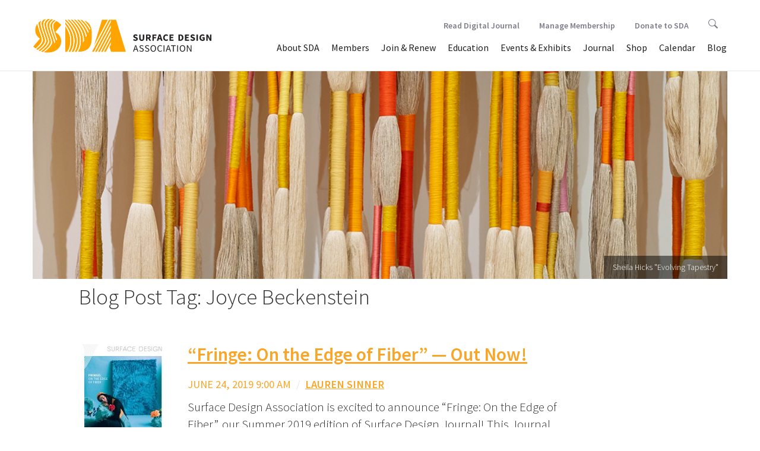

--- FILE ---
content_type: text/html; charset=UTF-8
request_url: https://test.surfacedesign.org/tag/joyce-beckenstein/
body_size: 50866
content:
<!DOCTYPE html>
<!--[if IE 7]>
<html class="ie ie7" lang="en-US">
<![endif]-->
<!--[if IE 8]>
<html class="ie ie8" lang="en-US">
<![endif]-->
<!--[if !(IE 7) & !(IE 8)]><!-->
<html lang="en-US">
<!--<![endif]-->
	<head>
		<meta charset="UTF-8">		
		<meta http-equiv="X-UA-Compatible" content="IE=edge,chrome=1">
		<title>Joyce Beckenstein Archives - Surface Design Association Surface Design Association</title>
		<meta name="viewport" content="width=device-width, initial-scale=1.0">
		<link rel="profile" href="http://gmpg.org/xfn/11">
		<link rel="pingback" href="https://test.surfacedesign.org/xmlrpc.php">
		
		
		<!-- stylesheets -->
		<link href="//maxcdn.bootstrapcdn.com/bootstrap/3.3.6/css/bootstrap.min.css" rel="stylesheet" integrity="sha384-1q8mTJOASx8j1Au+a5WDVnPi2lkFfwwEAa8hDDdjZlpLegxhjVME1fgjWPGmkzs7" crossorigin="anonymous">
		<link rel="stylesheet" type="text/css" href="//cdn.jsdelivr.net/jquery.slick/1.5.9/slick.css"/>
		<link rel="stylesheet" type="text/css" href="//cdnjs.cloudflare.com/ajax/libs/slick-carousel/1.5.9/slick-theme.css">
		<link rel="stylesheet" href="//cdnjs.cloudflare.com/ajax/libs/bootstrap-select/1.10.0/css/bootstrap-select.min.css">
		<link rel="stylesheet" href="https://test.surfacedesign.org/wp-content/themes/sda_theme/css/lightgallery.min.css"> 
		<link rel="stylesheet" href="https://test.surfacedesign.org/wp-content/themes/sda_theme/style.css">
		<link rel="stylesheet" href="https://test.surfacedesign.org/wp-content/themes/sda_theme/css/main.css?v=3.3">
		
		
		<!-- favicons and icons -->
		<link rel="apple-touch-icon" sizes="180x180" href="/favicons/apple-touch-icon.png">
		<link rel="icon" type="image/png" sizes="32x32" href="/favicons/favicon-32x32.png">
		<link rel="icon" type="image/png" sizes="16x16" href="/favicons/favicon-16x16.png">
		<link rel="manifest" href="/favicons/site.webmanifest">
		<link rel="shortcut icon" href="/favicons/favicon.ico">
		<meta name="msapplication-TileColor" content="#da532c">
		<meta name="msapplication-config" content="/favicons/browserconfig.xml">
		<meta name="theme-color" content="#ffffff">


		<!-- Google Tag Manager -->
		<script>(function(w,d,s,l,i){w[l]=w[l]||[];w[l].push({'gtm.start':
		new Date().getTime(),event:'gtm.js'});var f=d.getElementsByTagName(s)[0],
		j=d.createElement(s),dl=l!='dataLayer'?'&l='+l:'';j.async=true;j.src=
		'https://www.googletagmanager.com/gtm.js?id='+i+dl;f.parentNode.insertBefore(j,f);
		})(window,document,'script','dataLayer','GTM-W9CVT3B');</script>
		<!-- End Google Tag Manager -->
		
		<!--[if lt IE 9]>
		<script src="https://test.surfacedesign.org/wp-content/themes/sda_theme/js/html5.js"></script>
		<![endif]-->
		<meta name='robots' content='index, follow, max-image-preview:large, max-snippet:-1, max-video-preview:-1' />

	<link rel="canonical" href="https://test.surfacedesign.org/tag/joyce-beckenstein/" />
	<meta property="og:locale" content="en_US" />
	<meta property="og:type" content="article" />
	<meta property="og:title" content="Joyce Beckenstein Archives - Surface Design Association" />
	<meta property="og:url" content="https://test.surfacedesign.org/tag/joyce-beckenstein/" />
	<meta property="og:site_name" content="Surface Design Association" />
	<meta property="og:image" content="https://test.surfacedesign.org/wp-content/uploads/2017/10/fall2017-cover-small.jpg" />
	<meta property="og:image:width" content="800" />
	<meta property="og:image:height" content="994" />
	<meta property="og:image:type" content="image/jpeg" />
	<meta name="twitter:card" content="summary_large_image" />
	<script type="application/ld+json" class="yoast-schema-graph">{"@context":"https://schema.org","@graph":[{"@type":"CollectionPage","@id":"https://test.surfacedesign.org/tag/joyce-beckenstein/","url":"https://test.surfacedesign.org/tag/joyce-beckenstein/","name":"Joyce Beckenstein Archives - Surface Design Association","isPartOf":{"@id":"https://test.surfacedesign.org/#website"},"primaryImageOfPage":{"@id":"https://test.surfacedesign.org/tag/joyce-beckenstein/#primaryimage"},"image":{"@id":"https://test.surfacedesign.org/tag/joyce-beckenstein/#primaryimage"},"thumbnailUrl":"https://test.surfacedesign.org/wp-content/uploads/2019/06/Cover_Fringe_Summer2019_SQUARE.jpg","breadcrumb":{"@id":"https://test.surfacedesign.org/tag/joyce-beckenstein/#breadcrumb"},"inLanguage":"en-US"},{"@type":"ImageObject","inLanguage":"en-US","@id":"https://test.surfacedesign.org/tag/joyce-beckenstein/#primaryimage","url":"https://test.surfacedesign.org/wp-content/uploads/2019/06/Cover_Fringe_Summer2019_SQUARE.jpg","contentUrl":"https://test.surfacedesign.org/wp-content/uploads/2019/06/Cover_Fringe_Summer2019_SQUARE.jpg","width":2475,"height":2475},{"@type":"BreadcrumbList","@id":"https://test.surfacedesign.org/tag/joyce-beckenstein/#breadcrumb","itemListElement":[{"@type":"ListItem","position":1,"name":"Home","item":"https://test.surfacedesign.org/"},{"@type":"ListItem","position":2,"name":"Joyce Beckenstein"}]},{"@type":"WebSite","@id":"https://test.surfacedesign.org/#website","url":"https://test.surfacedesign.org/","name":"Surface Design Association","description":"","potentialAction":[{"@type":"SearchAction","target":{"@type":"EntryPoint","urlTemplate":"https://test.surfacedesign.org/?s={search_term_string}"},"query-input":"required name=search_term_string"}],"inLanguage":"en-US"}]}</script>


<link rel='dns-prefetch' href='//ajax.googleapis.com' />
<link rel='dns-prefetch' href='//maxcdn.bootstrapcdn.com' />
<link rel='dns-prefetch' href='//cdnjs.cloudflare.com' />
<link rel='dns-prefetch' href='//npmcdn.com' />
<link rel='dns-prefetch' href='//cdn.jsdelivr.net' />
<link rel='dns-prefetch' href='//www.googletagmanager.com' />
<link rel='dns-prefetch' href='//s.w.org' />
<link rel="alternate" type="application/rss+xml" title="Surface Design Association &raquo; Joyce Beckenstein Tag Feed" href="https://test.surfacedesign.org/tag/joyce-beckenstein/feed/" />
<script type="text/javascript">
window._wpemojiSettings = {"baseUrl":"https:\/\/s.w.org\/images\/core\/emoji\/14.0.0\/72x72\/","ext":".png","svgUrl":"https:\/\/s.w.org\/images\/core\/emoji\/14.0.0\/svg\/","svgExt":".svg","source":{"concatemoji":"https:\/\/test.surfacedesign.org\/wp-includes\/js\/wp-emoji-release.min.js?ver=6.0.11"}};
/*! This file is auto-generated */
!function(e,a,t){var n,r,o,i=a.createElement("canvas"),p=i.getContext&&i.getContext("2d");function s(e,t){var a=String.fromCharCode,e=(p.clearRect(0,0,i.width,i.height),p.fillText(a.apply(this,e),0,0),i.toDataURL());return p.clearRect(0,0,i.width,i.height),p.fillText(a.apply(this,t),0,0),e===i.toDataURL()}function c(e){var t=a.createElement("script");t.src=e,t.defer=t.type="text/javascript",a.getElementsByTagName("head")[0].appendChild(t)}for(o=Array("flag","emoji"),t.supports={everything:!0,everythingExceptFlag:!0},r=0;r<o.length;r++)t.supports[o[r]]=function(e){if(!p||!p.fillText)return!1;switch(p.textBaseline="top",p.font="600 32px Arial",e){case"flag":return s([127987,65039,8205,9895,65039],[127987,65039,8203,9895,65039])?!1:!s([55356,56826,55356,56819],[55356,56826,8203,55356,56819])&&!s([55356,57332,56128,56423,56128,56418,56128,56421,56128,56430,56128,56423,56128,56447],[55356,57332,8203,56128,56423,8203,56128,56418,8203,56128,56421,8203,56128,56430,8203,56128,56423,8203,56128,56447]);case"emoji":return!s([129777,127995,8205,129778,127999],[129777,127995,8203,129778,127999])}return!1}(o[r]),t.supports.everything=t.supports.everything&&t.supports[o[r]],"flag"!==o[r]&&(t.supports.everythingExceptFlag=t.supports.everythingExceptFlag&&t.supports[o[r]]);t.supports.everythingExceptFlag=t.supports.everythingExceptFlag&&!t.supports.flag,t.DOMReady=!1,t.readyCallback=function(){t.DOMReady=!0},t.supports.everything||(n=function(){t.readyCallback()},a.addEventListener?(a.addEventListener("DOMContentLoaded",n,!1),e.addEventListener("load",n,!1)):(e.attachEvent("onload",n),a.attachEvent("onreadystatechange",function(){"complete"===a.readyState&&t.readyCallback()})),(e=t.source||{}).concatemoji?c(e.concatemoji):e.wpemoji&&e.twemoji&&(c(e.twemoji),c(e.wpemoji)))}(window,document,window._wpemojiSettings);
</script>
<style type="text/css">
img.wp-smiley,
img.emoji {
	display: inline !important;
	border: none !important;
	box-shadow: none !important;
	height: 1em !important;
	width: 1em !important;
	margin: 0 0.07em !important;
	vertical-align: -0.1em !important;
	background: none !important;
	padding: 0 !important;
}
</style>
	<link rel='stylesheet' id='wp-block-library-css'  href='https://test.surfacedesign.org/wp-includes/css/dist/block-library/style.min.css?ver=6.0.11' type='text/css' media='all' />
<style id='global-styles-inline-css' type='text/css'>
body{--wp--preset--color--black: #000000;--wp--preset--color--cyan-bluish-gray: #abb8c3;--wp--preset--color--white: #ffffff;--wp--preset--color--pale-pink: #f78da7;--wp--preset--color--vivid-red: #cf2e2e;--wp--preset--color--luminous-vivid-orange: #ff6900;--wp--preset--color--luminous-vivid-amber: #fcb900;--wp--preset--color--light-green-cyan: #7bdcb5;--wp--preset--color--vivid-green-cyan: #00d084;--wp--preset--color--pale-cyan-blue: #8ed1fc;--wp--preset--color--vivid-cyan-blue: #0693e3;--wp--preset--color--vivid-purple: #9b51e0;--wp--preset--gradient--vivid-cyan-blue-to-vivid-purple: linear-gradient(135deg,rgba(6,147,227,1) 0%,rgb(155,81,224) 100%);--wp--preset--gradient--light-green-cyan-to-vivid-green-cyan: linear-gradient(135deg,rgb(122,220,180) 0%,rgb(0,208,130) 100%);--wp--preset--gradient--luminous-vivid-amber-to-luminous-vivid-orange: linear-gradient(135deg,rgba(252,185,0,1) 0%,rgba(255,105,0,1) 100%);--wp--preset--gradient--luminous-vivid-orange-to-vivid-red: linear-gradient(135deg,rgba(255,105,0,1) 0%,rgb(207,46,46) 100%);--wp--preset--gradient--very-light-gray-to-cyan-bluish-gray: linear-gradient(135deg,rgb(238,238,238) 0%,rgb(169,184,195) 100%);--wp--preset--gradient--cool-to-warm-spectrum: linear-gradient(135deg,rgb(74,234,220) 0%,rgb(151,120,209) 20%,rgb(207,42,186) 40%,rgb(238,44,130) 60%,rgb(251,105,98) 80%,rgb(254,248,76) 100%);--wp--preset--gradient--blush-light-purple: linear-gradient(135deg,rgb(255,206,236) 0%,rgb(152,150,240) 100%);--wp--preset--gradient--blush-bordeaux: linear-gradient(135deg,rgb(254,205,165) 0%,rgb(254,45,45) 50%,rgb(107,0,62) 100%);--wp--preset--gradient--luminous-dusk: linear-gradient(135deg,rgb(255,203,112) 0%,rgb(199,81,192) 50%,rgb(65,88,208) 100%);--wp--preset--gradient--pale-ocean: linear-gradient(135deg,rgb(255,245,203) 0%,rgb(182,227,212) 50%,rgb(51,167,181) 100%);--wp--preset--gradient--electric-grass: linear-gradient(135deg,rgb(202,248,128) 0%,rgb(113,206,126) 100%);--wp--preset--gradient--midnight: linear-gradient(135deg,rgb(2,3,129) 0%,rgb(40,116,252) 100%);--wp--preset--duotone--dark-grayscale: url('#wp-duotone-dark-grayscale');--wp--preset--duotone--grayscale: url('#wp-duotone-grayscale');--wp--preset--duotone--purple-yellow: url('#wp-duotone-purple-yellow');--wp--preset--duotone--blue-red: url('#wp-duotone-blue-red');--wp--preset--duotone--midnight: url('#wp-duotone-midnight');--wp--preset--duotone--magenta-yellow: url('#wp-duotone-magenta-yellow');--wp--preset--duotone--purple-green: url('#wp-duotone-purple-green');--wp--preset--duotone--blue-orange: url('#wp-duotone-blue-orange');--wp--preset--font-size--small: 13px;--wp--preset--font-size--medium: 20px;--wp--preset--font-size--large: 36px;--wp--preset--font-size--x-large: 42px;}.has-black-color{color: var(--wp--preset--color--black) !important;}.has-cyan-bluish-gray-color{color: var(--wp--preset--color--cyan-bluish-gray) !important;}.has-white-color{color: var(--wp--preset--color--white) !important;}.has-pale-pink-color{color: var(--wp--preset--color--pale-pink) !important;}.has-vivid-red-color{color: var(--wp--preset--color--vivid-red) !important;}.has-luminous-vivid-orange-color{color: var(--wp--preset--color--luminous-vivid-orange) !important;}.has-luminous-vivid-amber-color{color: var(--wp--preset--color--luminous-vivid-amber) !important;}.has-light-green-cyan-color{color: var(--wp--preset--color--light-green-cyan) !important;}.has-vivid-green-cyan-color{color: var(--wp--preset--color--vivid-green-cyan) !important;}.has-pale-cyan-blue-color{color: var(--wp--preset--color--pale-cyan-blue) !important;}.has-vivid-cyan-blue-color{color: var(--wp--preset--color--vivid-cyan-blue) !important;}.has-vivid-purple-color{color: var(--wp--preset--color--vivid-purple) !important;}.has-black-background-color{background-color: var(--wp--preset--color--black) !important;}.has-cyan-bluish-gray-background-color{background-color: var(--wp--preset--color--cyan-bluish-gray) !important;}.has-white-background-color{background-color: var(--wp--preset--color--white) !important;}.has-pale-pink-background-color{background-color: var(--wp--preset--color--pale-pink) !important;}.has-vivid-red-background-color{background-color: var(--wp--preset--color--vivid-red) !important;}.has-luminous-vivid-orange-background-color{background-color: var(--wp--preset--color--luminous-vivid-orange) !important;}.has-luminous-vivid-amber-background-color{background-color: var(--wp--preset--color--luminous-vivid-amber) !important;}.has-light-green-cyan-background-color{background-color: var(--wp--preset--color--light-green-cyan) !important;}.has-vivid-green-cyan-background-color{background-color: var(--wp--preset--color--vivid-green-cyan) !important;}.has-pale-cyan-blue-background-color{background-color: var(--wp--preset--color--pale-cyan-blue) !important;}.has-vivid-cyan-blue-background-color{background-color: var(--wp--preset--color--vivid-cyan-blue) !important;}.has-vivid-purple-background-color{background-color: var(--wp--preset--color--vivid-purple) !important;}.has-black-border-color{border-color: var(--wp--preset--color--black) !important;}.has-cyan-bluish-gray-border-color{border-color: var(--wp--preset--color--cyan-bluish-gray) !important;}.has-white-border-color{border-color: var(--wp--preset--color--white) !important;}.has-pale-pink-border-color{border-color: var(--wp--preset--color--pale-pink) !important;}.has-vivid-red-border-color{border-color: var(--wp--preset--color--vivid-red) !important;}.has-luminous-vivid-orange-border-color{border-color: var(--wp--preset--color--luminous-vivid-orange) !important;}.has-luminous-vivid-amber-border-color{border-color: var(--wp--preset--color--luminous-vivid-amber) !important;}.has-light-green-cyan-border-color{border-color: var(--wp--preset--color--light-green-cyan) !important;}.has-vivid-green-cyan-border-color{border-color: var(--wp--preset--color--vivid-green-cyan) !important;}.has-pale-cyan-blue-border-color{border-color: var(--wp--preset--color--pale-cyan-blue) !important;}.has-vivid-cyan-blue-border-color{border-color: var(--wp--preset--color--vivid-cyan-blue) !important;}.has-vivid-purple-border-color{border-color: var(--wp--preset--color--vivid-purple) !important;}.has-vivid-cyan-blue-to-vivid-purple-gradient-background{background: var(--wp--preset--gradient--vivid-cyan-blue-to-vivid-purple) !important;}.has-light-green-cyan-to-vivid-green-cyan-gradient-background{background: var(--wp--preset--gradient--light-green-cyan-to-vivid-green-cyan) !important;}.has-luminous-vivid-amber-to-luminous-vivid-orange-gradient-background{background: var(--wp--preset--gradient--luminous-vivid-amber-to-luminous-vivid-orange) !important;}.has-luminous-vivid-orange-to-vivid-red-gradient-background{background: var(--wp--preset--gradient--luminous-vivid-orange-to-vivid-red) !important;}.has-very-light-gray-to-cyan-bluish-gray-gradient-background{background: var(--wp--preset--gradient--very-light-gray-to-cyan-bluish-gray) !important;}.has-cool-to-warm-spectrum-gradient-background{background: var(--wp--preset--gradient--cool-to-warm-spectrum) !important;}.has-blush-light-purple-gradient-background{background: var(--wp--preset--gradient--blush-light-purple) !important;}.has-blush-bordeaux-gradient-background{background: var(--wp--preset--gradient--blush-bordeaux) !important;}.has-luminous-dusk-gradient-background{background: var(--wp--preset--gradient--luminous-dusk) !important;}.has-pale-ocean-gradient-background{background: var(--wp--preset--gradient--pale-ocean) !important;}.has-electric-grass-gradient-background{background: var(--wp--preset--gradient--electric-grass) !important;}.has-midnight-gradient-background{background: var(--wp--preset--gradient--midnight) !important;}.has-small-font-size{font-size: var(--wp--preset--font-size--small) !important;}.has-medium-font-size{font-size: var(--wp--preset--font-size--medium) !important;}.has-large-font-size{font-size: var(--wp--preset--font-size--large) !important;}.has-x-large-font-size{font-size: var(--wp--preset--font-size--x-large) !important;}
</style>
<script type='text/javascript' src='https://ajax.googleapis.com/ajax/libs/jquery/2.2.4/jquery.min.js?ver=6.0.11' id='jquery-js'></script>
<script type='text/javascript' src='//maxcdn.bootstrapcdn.com/bootstrap/3.3.6/js/bootstrap.min.js?ver=3.3.6' id='bootstrapjs-js'></script>
<script type='text/javascript' src='//cdnjs.cloudflare.com/ajax/libs/bootstrap-select/1.10.0/js/bootstrap-select.min.js?ver=1.10.0' id='bootstrapselect-js'></script>
<script type='text/javascript' src='//npmcdn.com/masonry-layout@4.0/dist/masonry.pkgd.min.js?ver=4.0' id='masonryjs-js'></script>
<script type='text/javascript' src='//cdn.jsdelivr.net/jquery.slick/1.5.9/slick.min.js?ver=1.5.9' id='isotopejs-js'></script>
<script type='text/javascript' src='https://test.surfacedesign.org/wp-content/themes/sda_theme/js/guest-juror.js?ver=1.0' id='guestjurorjs-js'></script>
<script type='text/javascript' src='https://test.surfacedesign.org/wp-content/themes/sda_theme/js/twitterFetcher.js?ver=1.0' id='twitterFetcher-js'></script>
<script type='text/javascript' src='https://test.surfacedesign.org/wp-content/themes/sda_theme/js/twitter-feed.js?ver=1.0' id='twitterfeed-js'></script>
<script type='text/javascript' src='https://test.surfacedesign.org/wp-content/themes/sda_theme/js/instafeed.min.js?ver=1.0' id='instagramfeed-js'></script>
<script type='text/javascript' src='https://test.surfacedesign.org/wp-content/themes/sda_theme/js/lib/lightgallery/lightgallery-all.js?ver=1.0' id='lightgallery-js'></script>
<script type='text/javascript' src='https://test.surfacedesign.org/wp-content/themes/sda_theme/js/main.js?ver=1.0' id='mainjs-js'></script>

<!-- Google tag (gtag.js) snippet added by Site Kit -->
<!-- Google Analytics snippet added by Site Kit -->
<script type='text/javascript' src='https://www.googletagmanager.com/gtag/js?id=G-R83XWX36D7' id='google_gtagjs-js' async></script>
<script type='text/javascript' id='google_gtagjs-js-after'>
window.dataLayer = window.dataLayer || [];function gtag(){dataLayer.push(arguments);}
gtag("set","linker",{"domains":["test.surfacedesign.org"]});
gtag("js", new Date());
gtag("set", "developer_id.dZTNiMT", true);
gtag("config", "G-R83XWX36D7");
</script>
<link rel="https://api.w.org/" href="https://test.surfacedesign.org/wp-json/" /><link rel="alternate" type="application/json" href="https://test.surfacedesign.org/wp-json/wp/v2/tags/633" /><link rel="EditURI" type="application/rsd+xml" title="RSD" href="https://test.surfacedesign.org/xmlrpc.php?rsd" />
<link rel="wlwmanifest" type="application/wlwmanifest+xml" href="https://test.surfacedesign.org/wp-includes/wlwmanifest.xml" /> 
<meta name="generator" content="WordPress 6.0.11" />
<meta name="generator" content="Site Kit by Google 1.166.0" />		
	</head>
	<body > 
		<header>
			<nav class="navbar navbar-default">
			    <div class="container-fluid">
			    <!-- Brand and toggle get grouped for better mobile display -->
			    <div class="navbar-header">
			      <button type="button" class="navbar-toggle collapsed" data-toggle="collapse" data-target="#bs-example-navbar-collapse-1" aria-expanded="false">
			        <span class="sr-only">Toggle navigation</span>
			        <span class="icon-bar"></span>
			        <span class="icon-bar"></span>
			        <span class="icon-bar"></span>
			      </button>
			      <a class="navbar-brand" href="https://test.surfacedesign.org">
			      	<img src="https://test.surfacedesign.org/wp-content/themes/sda_theme/img/SDA_Logo_2021_Saffron_Horizontal.svg" alt="Surface Design Association logo">
			      </a>
			    </div>


		    <!-- Collect the nav links, forms, and other content for toggling -->
		   
			<div id="bs-example-navbar-collapse-1" class="collapse navbar-collapse"><ul id="menu-menu-1" class="nav navbar-nav navbar-right"><li id="menu-item-102" class="menu-item menu-item-type-post_type menu-item-object-page menu-item-has-children menu-item-102 dropdown"><a title="About SDA" href="#" data-toggle="dropdown" class="dropdown-toggle" aria-haspopup="true">About SDA <span class="caret"></span></a>
<ul role="menu" class=" dropdown-menu">
	<li id="menu-item-24476" class="menu-item menu-item-type-post_type menu-item-object-page menu-item-24476"><a title="Mission &#038; History" href="https://test.surfacedesign.org/about/mission-history/">Mission &#038; History</a></li>
	<li role="presentation" class="divider"></li>
	<li id="menu-item-45957" class="menu-item menu-item-type-post_type menu-item-object-page menu-item-45957"><a title="Equity, Access &amp; Integration" href="https://test.surfacedesign.org/eai/">Equity, Access &#038; Integration</a></li>
	<li role="presentation" class="divider"></li>
	<li id="menu-item-105" class="menu-item menu-item-type-post_type menu-item-object-page menu-item-105"><a title="Press &#038; News" href="https://test.surfacedesign.org/about/press-news/">Press &#038; News</a></li>
	<li role="presentation" class="divider"></li>
	<li id="menu-item-24491" class="menu-item menu-item-type-post_type menu-item-object-page menu-item-24491"><a title="Board &#038; Staff" href="https://test.surfacedesign.org/about/boardstaff/">Board &#038; Staff</a></li>
	<li role="presentation" class="divider"></li>
	<li id="menu-item-104" class="menu-item menu-item-type-post_type menu-item-object-page menu-item-104"><a title="Work With Us" href="https://test.surfacedesign.org/about/jobs-internships/">Work With Us</a></li>
	<li role="presentation" class="divider"></li>
	<li id="menu-item-103" class="menu-item menu-item-type-post_type menu-item-object-page menu-item-103"><a title="Contact SDA" href="https://test.surfacedesign.org/about/contact/">Contact SDA</a></li>
	<li role="presentation" class="divider"></li>
	<li id="menu-item-33336" class="menu-item menu-item-type-post_type menu-item-object-page menu-item-33336"><a title="Annual Reports" href="https://test.surfacedesign.org/about/annual-reports/">Annual Reports</a></li>
	<li role="presentation" class="divider"></li>
	<li id="menu-item-38031" class="menu-item menu-item-type-post_type menu-item-object-page menu-item-38031"><a title="FAQ" href="https://test.surfacedesign.org/about/faq/">FAQ</a></li>
</ul>
</li>
<li id="menu-item-97" class="menu-item menu-item-type-post_type menu-item-object-page menu-item-has-children menu-item-97 dropdown"><a title="Members" href="#" data-toggle="dropdown" class="dropdown-toggle" aria-haspopup="true">Members <span class="caret"></span></a>
<ul role="menu" class=" dropdown-menu">
	<li id="menu-item-39941" class="menu-item menu-item-type-post_type menu-item-object-page menu-item-39941"><a title="Premium Gallery" href="https://test.surfacedesign.org/members/premium-gallery/">Premium Gallery</a></li>
	<li role="presentation" class="divider"></li>
	<li id="menu-item-101" class="menu-item menu-item-type-post_type menu-item-object-page menu-item-101"><a title="Member/Art Directory" href="https://test.surfacedesign.org/members/directory/">Member/Art Directory</a></li>
	<li role="presentation" class="divider"></li>
	<li id="menu-item-44957" class="menu-item menu-item-type-post_type menu-item-object-page menu-item-44957"><a title="Regional Groups" href="https://test.surfacedesign.org/regional/groups/">Regional Groups</a></li>
	<li role="presentation" class="divider"></li>
	<li id="menu-item-28453" class="menu-item menu-item-type-custom menu-item-object-custom menu-item-28453"><a title="Manage Membership" href="https://surfacedesign.z2systems.com/np/security/signIn.do?orgId=surfacedesign">Manage Membership</a></li>
	<li role="presentation" class="divider"></li>
	<li id="menu-item-32011" class="menu-item menu-item-type-post_type menu-item-object-page menu-item-32011"><a title="Manage My Images" href="https://test.surfacedesign.org/members/manage-my-images/">Manage My Images</a></li>
	<li role="presentation" class="divider"></li>
	<li id="menu-item-25474" class="menu-item menu-item-type-post_type menu-item-object-page menu-item-25474"><a title="Awards &#038; Grants" href="https://test.surfacedesign.org/members/awards-grants/">Awards &#038; Grants</a></li>
	<li role="presentation" class="divider"></li>
	<li id="menu-item-32674" class="menu-item menu-item-type-post_type menu-item-object-page menu-item-32674"><a title="Swatch Collection" href="https://test.surfacedesign.org/members/swatch-collection/">Swatch Collection</a></li>
</ul>
</li>
<li id="menu-item-231" class="menu-item menu-item-type-custom menu-item-object-custom menu-item-231"><a title="Join &amp; Renew" href="https://test.surfacedesign.org/members/member-benefits/">Join &#038; Renew</a></li>
<li id="menu-item-42723" class="menu-item menu-item-type-post_type menu-item-object-page menu-item-42723"><a title="Education" href="https://test.surfacedesign.org/education/">Education</a></li>
<li id="menu-item-24579" class="menu-item menu-item-type-post_type menu-item-object-page menu-item-has-children menu-item-24579 dropdown"><a title="Events &#038; Exhibits" href="#" data-toggle="dropdown" class="dropdown-toggle" aria-haspopup="true">Events &#038; Exhibits <span class="caret"></span></a>
<ul role="menu" class=" dropdown-menu">
	<li id="menu-item-48951" class="menu-item menu-item-type-post_type menu-item-object-page menu-item-48951"><a title="Exhibits" href="https://test.surfacedesign.org/events-exhibits/exhibits/">Exhibits</a></li>
	<li role="presentation" class="divider"></li>
	<li role="presentation" class="divider"></li>
	<li id="menu-item-48950" class="menu-item menu-item-type-post_type menu-item-object-page menu-item-48950"><a title="Events" href="https://test.surfacedesign.org/events-exhibits/events/">Events</a></li>
	<li role="presentation" class="divider"></li>
	<li id="menu-item-38767" class="menu-item menu-item-type-post_type menu-item-object-page menu-item-38767"><a title="Conferences" href="https://test.surfacedesign.org/events-exhibits/conferences/">Conferences</a></li>
</ul>
</li>
<li id="menu-item-24586" class="menu-item menu-item-type-post_type menu-item-object-page menu-item-has-children menu-item-24586 dropdown"><a title="Journal" href="#" data-toggle="dropdown" class="dropdown-toggle" aria-haspopup="true">Journal <span class="caret"></span></a>
<ul role="menu" class=" dropdown-menu">
	<li id="menu-item-48839" class="menu-item menu-item-type-custom menu-item-object-custom menu-item-48839"><a title="Read Digital Journal" href="https://test.surfacedesign.org/journal/digital-journal-new/">Read Digital Journal</a></li>
	<li role="presentation" class="divider"></li>
	<li id="menu-item-367" class="menu-item menu-item-type-post_type menu-item-object-page menu-item-367"><a title="About the Journal" href="https://test.surfacedesign.org/journal/about-the-journal/">About the Journal</a></li>
	<li role="presentation" class="divider"></li>
	<li id="menu-item-35489" class="menu-item menu-item-type-post_type menu-item-object-page menu-item-35489"><a title="Journal Submissions" href="https://test.surfacedesign.org/journal/journal-submissions/">Journal Submissions</a></li>
	<li role="presentation" class="divider"></li>
	<li id="menu-item-112" class="menu-item menu-item-type-post_type menu-item-object-page menu-item-112"><a title="For Advertisers" href="https://test.surfacedesign.org/journal/advertisers/">For Advertisers</a></li>
</ul>
</li>
<li id="menu-item-38939" class="menu-item menu-item-type-custom menu-item-object-custom menu-item-38939"><a title="Shop" href="https://surfacedesign.z2systems.com/np/clients/surfacedesign/giftstore.jsp">Shop</a></li>
<li id="menu-item-25652" class="menu-item menu-item-type-custom menu-item-object-custom menu-item-25652"><a title="Calendar" href="https://test.surfacedesign.org/event-calendar/">Calendar</a></li>
<li id="menu-item-24810" class="menu-item menu-item-type-post_type menu-item-object-page current_page_parent menu-item-24810"><a title="Blog" href="https://test.surfacedesign.org/blog/">Blog</a></li>
<li id="menu-item-45940" class="mobile-only menu-item menu-item-type-post_type menu-item-object-page menu-item-45940"><a title="Donate to SDA" href="https://test.surfacedesign.org/support/">Donate to SDA</a></li>
</ul></div>        	
        	<div class="nav navbar-nav navbar-right"><ul id="menu-menu-2" class="subnav"><li id="menu-item-48838" class="subnav-item menu-item menu-item-type-post_type menu-item-object-page menu-item-48838"><a title="Read Digital Journal" href="https://test.surfacedesign.org/journal/digital-journal-new/">Read Digital Journal</a></li>
<li id="menu-item-260" class="subnav-item menu-item menu-item-type-custom menu-item-object-custom menu-item-has-children menu-item-260 dropdown"><a title="Manage Membership" href="#" data-toggle="dropdown" class="dropdown-toggle" aria-haspopup="true">Manage Membership <span class="caret"></span></a>
<ul role="menu" class=" dropdown-menu">
	<li id="menu-item-24576" class="menu-item menu-item-type-custom menu-item-object-custom menu-item-24576"><a title="Login/Renew" href="https://surfacedesign.z2systems.com/np/security/signIn.do?orgId=surfacedesign">Login/Renew</a></li>
	<li role="presentation" class="divider"></li>
	<li id="menu-item-25430" class="menu-item menu-item-type-custom menu-item-object-custom menu-item-25430"><a title="Manage My Images" href="https://test.surfacedesign.org/members/manage-my-images/">Manage My Images</a></li>
</ul>
</li>
<li id="menu-item-259" class="subnav-item menu-item menu-item-type-custom menu-item-object-custom menu-item-259"><a title="Donate to SDA" href="https://test.surfacedesign.org/support/">Donate to SDA</a></li>
<li class="subnav-item"><a class="subnav-link" href="https://test.surfacedesign.org/search">  
			  		<svg version="1.1" id="search-icon" xmlns="http://www.w3.org/2000/svg" xmlns:xlink="http://www.w3.org/1999/xlink" x="0px" y="0px"
                viewBox="0 0 24.9 24.9" enable-background="new 0 0 24.9 24.9" xml:space="preserve">
                <path fill="" d="M19.5,9.9c0-5.3-4.6-9.9-9.9-9.9S0,4.3,0,9.6s4.6,9.9,9.9,9.9c1.7,0,3.4-0.5,4.8-1.3l0.5-0.3l6.8,6.8
                c0.3,0.3,0.9,0.3,1.2,0l1.6-1.6c0.2-0.2,0.2-0.3,0.1-0.4c0-0.2-0.2-0.4-0.4-0.6l-6.7-6.7l0.3-0.5C19,13.4,19.5,11.7,19.5,9.9z
                M9.9,17.8c-4.4,0-8.2-3.8-8.2-8.2s3.5-7.9,7.9-7.9s8.2,3.8,8.2,8.2S14.3,17.8,9.9,17.8z"/>
                	</svg> 
					</a>
					</li></ul></div>
        	
        	        	
        	
		   
		  </div><!-- /.container-fluid -->
		  </nav>


		</header>
		<!-- /header -->


	

	


	<main role="main" class="tag-page">
		
		
		<div class="jumbotron-container clearfix">
      		<div class="container">
        		<div class="row jumbotron blog-jumbotron" style="background-image: url('https://test.surfacedesign.org/wp-content/uploads/2019/06/Banner_SheilaHicks_EvolvingTapestry.jpg');">
	        		
	        			  	
						<div class="cover-image-caption">Sheila Hicks "Evolving Tapestry"</div>
	  	
						        		
	        		
        		</div>

      		</div>
    	</div> <!-- /jumbotron -->

		
		<div class="container">
			<div class="row indented-container">
		
				<h2 class="tag-page-heading">Blog Post Tag: Joyce Beckenstein</h2>
							
				
	<div class="blog-loop">
	<!-- article -->
	<article id="post-37430" class="post-37430 post type-post status-publish format-standard has-post-thumbnail hentry category-sda_journal tag-analia-saban tag-art-wear tag-betsy-greer tag-catherine-ellis tag-common-threads tag-creative-process tag-elizabeth-kozlowski tag-fiber tag-fiber-in-film tag-fiberart tag-fibers tag-fringe tag-from-lausanne-to-beijing-10th-international-fiber-art-biennial tag-gudrun-sjoden tag-holly-jerger tag-hui-li tag-joyce-beckenstein tag-lisa-vinebaum tag-mason-riddle tag-matthew-larson tag-members-in-print tag-mi-kyoung-lee tag-monika-auch tag-natural-dyes tag-outsider-art tag-sda-journal tag-shop-talk tag-steven-and-william-ladd tag-textile-design tag-tina-girouard tag-tsinghua-university tag-uzumaki-cepeda tag-weaving tag-weaving-lab">
		
		<!-- post thumbnail -->
		
		
			<div class="col-sm-2 no-left-padding">
				
				
				<a href="https://test.surfacedesign.org/fringe-on-the-edge-of-fiber-out-now/" title="“Fringe: On the Edge of Fiber” — Out Now!" class="loop-link">
					<img width="150" height="150" src="https://test.surfacedesign.org/wp-content/uploads/2019/06/Cover_Fringe_Summer2019_SQUARE-150x150.jpg" class="attachment-150x150 size-150x150 wp-post-image" alt="" srcset="https://test.surfacedesign.org/wp-content/uploads/2019/06/Cover_Fringe_Summer2019_SQUARE-150x150.jpg 150w, https://test.surfacedesign.org/wp-content/uploads/2019/06/Cover_Fringe_Summer2019_SQUARE-300x300.jpg 300w, https://test.surfacedesign.org/wp-content/uploads/2019/06/Cover_Fringe_Summer2019_SQUARE-768x768.jpg 768w, https://test.surfacedesign.org/wp-content/uploads/2019/06/Cover_Fringe_Summer2019_SQUARE-1024x1024.jpg 1024w" sizes="(max-width: 150px) 100vw, 150px" />				
				</a>
			</div>
		
		
		<!-- /post thumbnail -->

		<!-- post title -->
		<div class="col-sm-8 loop-body">
			<h3 class="loop-title">
				<a href="https://test.surfacedesign.org/fringe-on-the-edge-of-fiber-out-now/" title="“Fringe: On the Edge of Fiber” — Out Now!">“Fringe: On the Edge of Fiber” — Out Now!</a>
			</h3>
			<!-- /post title -->
	
			<!-- post details -->
			<h5>
				<span class="date">June 24, 2019 9:00 am</span>
				<span class='blog-byline-divider'> / </span>
				<span class="author"> <a href="https://test.surfacedesign.org/author/lsinner/" title="Posts by Lauren Sinner" rel="author">Lauren Sinner</a></span>
			</h5>
			<!-- /post details -->
			
	
			<p>Surface Design Association is excited to announce “Fringe: On the Edge of Fiber”, our Summer 2019 edition of Surface Design Journal! This Journal explores and expands the traditional boundaries of fiber arts with individuals and practices once relegated to the edges, now leading their respective fields in terms of innovation and intellect. Here’s a preview &#8230;</p>
			<a href="https://test.surfacedesign.org/fringe-on-the-edge-of-fiber-out-now/" class="read-more"> Read More &raquo;</a></p>
		</div>
	</article>
	</div> <!-- /blog-loop -->
	
	<!-- /article -->


	<div class="blog-loop">
	<!-- article -->
	<article id="post-32692" class="post-32692 post type-post status-publish format-standard has-post-thumbnail hentry category-sda_journal tag-aaron-mcintosh tag-anni-albers tag-basil-kincaid tag-breanne-sherwood tag-brooks-harris-stevens tag-elisalex-de-castro-peake tag-elsa-schiaparelli-and-salvador-dali tag-janis-jefferies tag-joyce-beckenstein tag-judy-newland tag-kath-forgan tag-maggie-duffy tag-mallory-nezam tag-pattern tag-robert-mertens tag-sdj tag-surface-design-journal">
		
		<!-- post thumbnail -->
		
		
			<div class="col-sm-2 no-left-padding">
				
				
				<a href="https://test.surfacedesign.org/pattern-sdj-now/" title="&#8220;Pattern&#8221; SDJ &#8211; Out Now!" class="loop-link">
					<img width="150" height="150" src="https://test.surfacedesign.org/wp-content/uploads/2018/03/Cover_Spring2018_Pattern-150x150.jpg" class="attachment-150x150 size-150x150 wp-post-image" alt="" loading="lazy" />				
				</a>
			</div>
		
		
		<!-- /post thumbnail -->

		<!-- post title -->
		<div class="col-sm-8 loop-body">
			<h3 class="loop-title">
				<a href="https://test.surfacedesign.org/pattern-sdj-now/" title="&#8220;Pattern&#8221; SDJ &#8211; Out Now!">&#8220;Pattern&#8221; SDJ &#8211; Out Now!</a>
			</h3>
			<!-- /post title -->
	
			<!-- post details -->
			<h5>
				<span class="date">March 26, 2018 10:00 am</span>
				<span class='blog-byline-divider'> / </span>
				<span class="author"> <a href="https://test.surfacedesign.org/author/lsinner/" title="Posts by Lauren Sinner" rel="author">Lauren Sinner</a></span>
			</h5>
			<!-- /post details -->
			
	
			<p>Surface Design Association is excited to announce “Color”, our Spring 2018 edition of Surface Design Journal! This Journal features the significant role pattern plays in our physical world&#8211;from natural to synthetic, visual to linguistic, and everything in-between. Pattern is an integral part of the building blocks that form our lives. Here’s a preview of what &#8230;</p>
			<a href="https://test.surfacedesign.org/pattern-sdj-now/" class="read-more"> Read More &raquo;</a></p>
		</div>
	</article>
	</div> <!-- /blog-loop -->
	
	<!-- /article -->


			</div>
			
			<div class="row indented-container">
		
				<h5 class="tag-cloud-heading">Explore Tags:</h5> 
				<ul class='wp-tag-cloud' role='list'>
	<li><a href="https://test.surfacedesign.org/tag/african-textiles/" class="tag-cloud-link tag-link-31 tag-link-position-1" style="font-size: 8.7924528301887pt;" aria-label="African Textiles (17 items)">African Textiles</a></li>
	<li><a href="https://test.surfacedesign.org/tag/art-wear/" class="tag-cloud-link tag-link-5 tag-link-position-2" style="font-size: 18.566037735849pt;" aria-label="Art Wear (100 items)">Art Wear</a></li>
	<li><a href="https://test.surfacedesign.org/tag/beadwork/" class="tag-cloud-link tag-link-43 tag-link-position-3" style="font-size: 10.641509433962pt;" aria-label="Beadwork (24 items)">Beadwork</a></li>
	<li><a href="https://test.surfacedesign.org/tag/business/" class="tag-cloud-link tag-link-50 tag-link-position-4" style="font-size: 9.5849056603774pt;" aria-label="Business (20 items)">Business</a></li>
	<li><a href="https://test.surfacedesign.org/tag/conferences/" class="tag-cloud-link tag-link-57 tag-link-position-5" style="font-size: 16.584905660377pt;" aria-label="Conferences (70 items)">Conferences</a></li>
	<li><a href="https://test.surfacedesign.org/tag/confluence-conference/" class="tag-cloud-link tag-link-58 tag-link-position-6" style="font-size: 10.641509433962pt;" aria-label="Confluence Conference (24 items)">Confluence Conference</a></li>
	<li><a href="https://test.surfacedesign.org/tag/creative-process/" class="tag-cloud-link tag-link-63 tag-link-position-7" style="font-size: 21.603773584906pt;" aria-label="Creative Process (169 items)">Creative Process</a></li>
	<li><a href="https://test.surfacedesign.org/tag/crochet/" class="tag-cloud-link tag-link-65 tag-link-position-8" style="font-size: 13.018867924528pt;" aria-label="Crochet (37 items)">Crochet</a></li>
	<li><a href="https://test.surfacedesign.org/tag/diy-craft/" class="tag-cloud-link tag-link-71 tag-link-position-9" style="font-size: 15.792452830189pt;" aria-label="DIY Craft (60 items)">DIY Craft</a></li>
	<li><a href="https://test.surfacedesign.org/tag/dyes/" class="tag-cloud-link tag-link-72 tag-link-position-10" style="font-size: 15.264150943396pt;" aria-label="Dyes (55 items)">Dyes</a></li>
	<li><a href="https://test.surfacedesign.org/tag/embroidery/" class="tag-cloud-link tag-link-77 tag-link-position-11" style="font-size: 18.698113207547pt;" aria-label="Embroidery (102 items)">Embroidery</a></li>
	<li><a href="https://test.surfacedesign.org/tag/encaustic/" class="tag-cloud-link tag-link-78 tag-link-position-12" style="font-size: 8.3962264150943pt;" aria-label="Encaustic (16 items)">Encaustic</a></li>
	<li><a href="https://test.surfacedesign.org/tag/exhibition/" class="tag-cloud-link tag-link-368 tag-link-position-13" style="font-size: 10.377358490566pt;" aria-label="Exhibition (23 items)">Exhibition</a></li>
	<li><a href="https://test.surfacedesign.org/tag/exhibitions/" class="tag-cloud-link tag-link-84 tag-link-position-14" style="font-size: 22pt;" aria-label="Exhibitions (180 items)">Exhibitions</a></li>
	<li><a href="https://test.surfacedesign.org/tag/fashion/" class="tag-cloud-link tag-link-85 tag-link-position-15" style="font-size: 20.018867924528pt;" aria-label="Fashion (129 items)">Fashion</a></li>
	<li><a href="https://test.surfacedesign.org/tag/felt/" class="tag-cloud-link tag-link-86 tag-link-position-16" style="font-size: 16.320754716981pt;" aria-label="Felt (66 items)">Felt</a></li>
	<li><a href="https://test.surfacedesign.org/tag/fiber/" class="tag-cloud-link tag-link-87 tag-link-position-17" style="font-size: 20.415094339623pt;" aria-label="Fiber (136 items)">Fiber</a></li>
	<li><a href="https://test.surfacedesign.org/tag/fiberart/" class="tag-cloud-link tag-link-227 tag-link-position-18" style="font-size: 20.150943396226pt;" aria-label="fiberart (132 items)">fiberart</a></li>
	<li><a href="https://test.surfacedesign.org/tag/fibers/" class="tag-cloud-link tag-link-365 tag-link-position-19" style="font-size: 12.358490566038pt;" aria-label="Fibers (33 items)">Fibers</a></li>
	<li><a href="https://test.surfacedesign.org/tag/friday-fibers-roundup/" class="tag-cloud-link tag-link-226 tag-link-position-20" style="font-size: 19.22641509434pt;" aria-label="Friday Fibers Roundup (110 items)">Friday Fibers Roundup</a></li>
	<li><a href="https://test.surfacedesign.org/tag/green-design/" class="tag-cloud-link tag-link-91 tag-link-position-21" style="font-size: 15.264150943396pt;" aria-label="Green Design (55 items)">Green Design</a></li>
	<li><a href="https://test.surfacedesign.org/tag/member-buzz/" class="tag-cloud-link tag-link-121 tag-link-position-22" style="font-size: 21.207547169811pt;" aria-label="Member Buzz (159 items)">Member Buzz</a></li>
	<li><a href="https://test.surfacedesign.org/tag/member-profiles/" class="tag-cloud-link tag-link-122 tag-link-position-23" style="font-size: 17.11320754717pt;" aria-label="Member Profiles (76 items)">Member Profiles</a></li>
	<li><a href="https://test.surfacedesign.org/tag/members-in-print/" class="tag-cloud-link tag-link-123 tag-link-position-24" style="font-size: 15.396226415094pt;" aria-label="Members In Print (57 items)">Members In Print</a></li>
	<li><a href="https://test.surfacedesign.org/tag/mixed-media/" class="tag-cloud-link tag-link-126 tag-link-position-25" style="font-size: 19.22641509434pt;" aria-label="Mixed Media (111 items)">Mixed Media</a></li>
	<li><a href="https://test.surfacedesign.org/tag/museum-issues/" class="tag-cloud-link tag-link-130 tag-link-position-26" style="font-size: 17.11320754717pt;" aria-label="Museum Issues (77 items)">Museum Issues</a></li>
	<li><a href="https://test.surfacedesign.org/tag/natural-dyes/" class="tag-cloud-link tag-link-131 tag-link-position-27" style="font-size: 16.320754716981pt;" aria-label="Natural Dyes (67 items)">Natural Dyes</a></li>
	<li><a href="https://test.surfacedesign.org/tag/networking/" class="tag-cloud-link tag-link-135 tag-link-position-28" style="font-size: 16.981132075472pt;" aria-label="Networking (74 items)">Networking</a></li>
	<li><a href="https://test.surfacedesign.org/tag/on-campus/" class="tag-cloud-link tag-link-138 tag-link-position-29" style="font-size: 8pt;" aria-label="On Campus (15 items)">On Campus</a></li>
	<li><a href="https://test.surfacedesign.org/tag/quilts/" class="tag-cloud-link tag-link-155 tag-link-position-30" style="font-size: 16.849056603774pt;" aria-label="Quilts (73 items)">Quilts</a></li>
	<li><a href="https://test.surfacedesign.org/tag/reup-cycling/" class="tag-cloud-link tag-link-156 tag-link-position-31" style="font-size: 16.716981132075pt;" aria-label="Re/Up-cycling (71 items)">Re/Up-cycling</a></li>
	<li><a href="https://test.surfacedesign.org/tag/resources/" class="tag-cloud-link tag-link-161 tag-link-position-32" style="font-size: 20.150943396226pt;" aria-label="Resources (130 items)">Resources</a></li>
	<li><a href="https://test.surfacedesign.org/tag/sculpture/" class="tag-cloud-link tag-link-165 tag-link-position-33" style="font-size: 17.11320754717pt;" aria-label="Sculpture (77 items)">Sculpture</a></li>
	<li><a href="https://test.surfacedesign.org/tag/sda-awards/" class="tag-cloud-link tag-link-167 tag-link-position-34" style="font-size: 12.094339622642pt;" aria-label="SDA Awards (31 items)">SDA Awards</a></li>
	<li><a href="https://test.surfacedesign.org/tag/sda-community/" class="tag-cloud-link tag-link-168 tag-link-position-35" style="font-size: 18.962264150943pt;" aria-label="SDA Community (107 items)">SDA Community</a></li>
	<li><a href="https://test.surfacedesign.org/tag/sda-journal/" class="tag-cloud-link tag-link-174 tag-link-position-36" style="font-size: 15pt;" aria-label="SDA Journal (53 items)">SDA Journal</a></li>
	<li><a href="https://test.surfacedesign.org/tag/self-promotion/" class="tag-cloud-link tag-link-179 tag-link-position-37" style="font-size: 14.471698113208pt;" aria-label="Self-Promotion (48 items)">Self-Promotion</a></li>
	<li><a href="https://test.surfacedesign.org/tag/shibori/" class="tag-cloud-link tag-link-181 tag-link-position-38" style="font-size: 9.5849056603774pt;" aria-label="Shibori (20 items)">Shibori</a></li>
	<li><a href="https://test.surfacedesign.org/tag/shop-talk/" class="tag-cloud-link tag-link-182 tag-link-position-39" style="font-size: 16.320754716981pt;" aria-label="Shop Talk (67 items)">Shop Talk</a></li>
	<li><a href="https://test.surfacedesign.org/tag/sustainability/" class="tag-cloud-link tag-link-194 tag-link-position-40" style="font-size: 15.792452830189pt;" aria-label="Sustainability (61 items)">Sustainability</a></li>
	<li><a href="https://test.surfacedesign.org/tag/textile-design/" class="tag-cloud-link tag-link-203 tag-link-position-41" style="font-size: 19.094339622642pt;" aria-label="Textile Design (108 items)">Textile Design</a></li>
	<li><a href="https://test.surfacedesign.org/tag/textiles/" class="tag-cloud-link tag-link-296 tag-link-position-42" style="font-size: 15.396226415094pt;" aria-label="textiles (56 items)">textiles</a></li>
	<li><a href="https://test.surfacedesign.org/tag/textile-travel/" class="tag-cloud-link tag-link-206 tag-link-position-43" style="font-size: 17.245283018868pt;" aria-label="Textile Travel (79 items)">Textile Travel</a></li>
	<li><a href="https://test.surfacedesign.org/tag/weaving/" class="tag-cloud-link tag-link-3 tag-link-position-44" style="font-size: 18.698113207547pt;" aria-label="Weaving (102 items)">Weaving</a></li>
	<li><a href="https://test.surfacedesign.org/tag/workshops/" class="tag-cloud-link tag-link-222 tag-link-position-45" style="font-size: 14.867924528302pt;" aria-label="Workshops (52 items)">Workshops</a></li>
</ul>
</h5>
			
			</div>
			
			
			
			<div class="row pagination-container">
 
				<!-- pagination -->
<div class="pagination">
	</div>
<!-- /pagination -->
				
			</div>

				
		</div>
		
	</main>


			<!-- footer -->
			<footer>
							 <!--  <div class="subfooter"> -->
    <div class="container-fluid subfooter" style="background-image:url('https://test.surfacedesign.org/wp-content/uploads/2021/05/Otoño-2020-Lori-Polak.jpeg');">
	    <div class="container">
		    
	        <div class="row subfooter-flex-container">
		     	
			 		<h4 class="subfooter-text">Enjoy the benefits that 3,000 members share.</h4>
			 		<div class="subfooter-btn-container">
			 			<a href="https://surfacedesign.z2systems.com/np/clients/surfacedesign/membershipJoin.jsp" role="button" class="subfooter-btn hidden-md hidden-sm hidden-xs">Join SDA<span class="subfooter-arrow"></span></a>
			 			<a href="https://surfacedesign.z2systems.com/np/clients/surfacedesign/membershipJoin.jsp" role="button" class="subfooter-btn visible-md visible-sm visible-xs">Join SDA<span class="subfooter-arrow"></span></a>
			 			<a href="https://test.surfacedesign.org/support/" role="button" class="subfooter-btn hidden-md hidden-sm hidden-xs">Make a Donation<span class="subfooter-arrow"></span></a>
			 			<a href="https://test.surfacedesign.org/support/" role="button" class="subfooter-btn visible-md visible-sm visible-xs">Make a Donation<span class="subfooter-arrow"></span></a>
	          		</div>
		     	
			  		<div class="subfooter-caption">Lori Polak, "Otoño 2020" (detail)</div>
	        </div>
	    </div>
    </div>
   <!--  </div> -->
    
    <!-- <div class="footer-main"> -->
      <div class="container-fluid footer-main">
        <div class="container">
			<div class="row">
				
		          <div class="col-sm-12 col-md-4 footer-logo-section">
			            <div class="col-sm-12 col-md-12 footer-logo-text-container">
			<!--               <h4 class="footer-logo-text">Surface Design Association</h4> -->
						  <a href="https://test.surfacedesign.org">
			                <img src="https://test.surfacedesign.org/wp-content/themes/sda_theme/img/SDA_Logo_2021_Charcoal_Stacked.svg" alt="Surface Design Association logo" class="footer-logo">
			              </a>
			              <p class="copyright">Copyright &copy; 2022. All images and information copyright their respective artistic and organization members.</p>
			              <h5><a href="https://test.surfacedesign.org/terms-conditions/" class="footer-link">Terms &amp; Conditions</a></h5>
			              <h5><a href="https://test.surfacedesign.org/privacy-policy/" class="footer-link">Privacy Policy</a></h5>
			              <h5><a href="https://test.surfacedesign.org/about/contact/" class="footer-link">Contact SDA</a></h5>
			            </div>
			          </div>
			          <div class="col-sm-8 footer-sponsor-section hidden-xs hidden-sm">
			            <h4 class="sponsor-heading">Our Partners &amp; Sponsors</h4>
			            <div class="sponsor-block-container">
				            
				            <!-- ACF REPEATER STARTS -->
				            							        <a href="https://www.complex-weavers.org/complexity/" class="sponsor-link" target="_blank"><div class="sponsor-block" style="background-image: url('https://test.surfacedesign.org/wp-content/uploads/2022/05/CW-2022-See-It-Live-SDA-Footer-ad.jpg')"></div></a>
																        <a href="https://hapticandhue.com/listen/" class="sponsor-link" target="_blank"><div class="sponsor-block" style="background-image: url('https://test.surfacedesign.org/wp-content/uploads/2022/05/art-work-.png')"></div></a>
													            
							 <!-- ACF REPEATER ENDS -->
			            </div>
			          </div> <!-- /.footer-sponsor-section -->
			</div>
        </div>
      </div>
    <!-- </div> --> <!-- /.footer-main -->









				
			</footer>
			<!-- /footer -->

					
		

	</body>
</html>


--- FILE ---
content_type: image/svg+xml
request_url: https://test.surfacedesign.org/wp-content/themes/sda_theme/img/SDA_Logo_2021_Charcoal_Stacked.svg
body_size: 21413
content:
<svg xmlns="http://www.w3.org/2000/svg" viewBox="0 0 386.72 181.87"><defs><style>.cls-1{fill:#231f20;}.cls-2{fill:#3d3935;}.cls-3{fill:#fff;}</style></defs><g id="Layer_2" data-name="Layer 2"><path class="cls-1" d="M42.87,209a8.25,8.25,0,0,0,2.07,1.31,5.43,5.43,0,0,0,2.23.51,3.08,3.08,0,0,0,1.84-.45,1.48,1.48,0,0,0,.6-1.23,1.33,1.33,0,0,0-.18-.7,1.54,1.54,0,0,0-.5-.52,4.68,4.68,0,0,0-.81-.43l-1-.44-2.27-1a6.56,6.56,0,0,1-1.3-.7,5.94,5.94,0,0,1-1.12-1,4.48,4.48,0,0,1-.79-1.34,4.87,4.87,0,0,1,.16-3.75,5.11,5.11,0,0,1,1.28-1.66,6.3,6.3,0,0,1,2-1.11,7.66,7.66,0,0,1,2.5-.4,8.14,8.14,0,0,1,3,.59,7.58,7.58,0,0,1,2.61,1.71l-2,2.49a7.77,7.77,0,0,0-1.71-1,4.84,4.84,0,0,0-1.9-.36,2.78,2.78,0,0,0-1.62.42,1.32,1.32,0,0,0-.6,1.16,1.16,1.16,0,0,0,.2.68,2,2,0,0,0,.56.51,6.71,6.71,0,0,0,.85.43l1,.44,2.25.91a6.1,6.1,0,0,1,2.53,1.77,4.52,4.52,0,0,1,.92,3,5,5,0,0,1-.44,2.08,5,5,0,0,1-1.29,1.71,6.48,6.48,0,0,1-2.07,1.18,8.32,8.32,0,0,1-2.78.44,9.74,9.74,0,0,1-3.41-.63,9,9,0,0,1-3-1.88Z" transform="translate(-40.62 -32.39)"/><path class="cls-1" d="M57.36,196.49h4v9.77a6.14,6.14,0,0,0,.77,3.59,2.68,2.68,0,0,0,2.25,1,2.73,2.73,0,0,0,2.27-1,6,6,0,0,0,.81-3.59v-9.77h3.8v9.37c0,2.92-.59,5.06-1.76,6.39a6.41,6.41,0,0,1-5.12,2,6.58,6.58,0,0,1-5.19-2c-1.2-1.33-1.79-3.47-1.79-6.39Z" transform="translate(-40.62 -32.39)"/><path class="cls-1" d="M85.6,213.94l-3.35-6.29H80.09v6.29H76.15V196.49h6.29a12,12,0,0,1,2.61.27,6,6,0,0,1,2.13.9,4.51,4.51,0,0,1,1.44,1.67,5.62,5.62,0,0,1,.54,2.6,5.43,5.43,0,0,1-.85,3.16A5,5,0,0,1,86.05,207l4,7Zm-5.51-9.42h2a3.78,3.78,0,0,0,2.37-.65,2.36,2.36,0,0,0,.81-1.94,2,2,0,0,0-.81-1.8,4.54,4.54,0,0,0-2.37-.51h-2Z" transform="translate(-40.62 -32.39)"/><path class="cls-1" d="M93.6,196.49h11v3.32H97.53v4h6v3.32h-6v6.77H93.6Z" transform="translate(-40.62 -32.39)"/><path class="cls-1" d="M116.13,209.79h-5.32l-1.07,4.15h-4l5.46-17.45h4.74l5.46,17.45H117.2Zm-.8-3.08-.4-1.6c-.25-.87-.49-1.8-.72-2.78s-.47-1.93-.7-2.84h-.11l-.65,2.85c-.23,1-.46,1.9-.71,2.77l-.43,1.6Z" transform="translate(-40.62 -32.39)"/><path class="cls-1" d="M123.16,205.32a10.59,10.59,0,0,1,.67-3.86,8.57,8.57,0,0,1,1.81-2.88,7.72,7.72,0,0,1,2.65-1.79,8.35,8.35,0,0,1,3.19-.62,6.42,6.42,0,0,1,3,.68,8.55,8.55,0,0,1,2.21,1.6l-2.17,2.43a5.8,5.8,0,0,0-1.35-1,3.48,3.48,0,0,0-1.59-.35,3.76,3.76,0,0,0-1.7.39,4.08,4.08,0,0,0-1.38,1.11,5.34,5.34,0,0,0-.92,1.76,7.56,7.56,0,0,0-.34,2.36,6.76,6.76,0,0,0,1.15,4.19,3.71,3.71,0,0,0,3.08,1.48,3.85,3.85,0,0,0,1.87-.43,5.38,5.38,0,0,0,1.45-1.12l2.17,2.38a7.3,7.3,0,0,1-2.51,1.93,7.13,7.13,0,0,1-3,.64,8.69,8.69,0,0,1-3.19-.58,7.48,7.48,0,0,1-2.62-1.69,8,8,0,0,1-1.77-2.8A10.94,10.94,0,0,1,123.16,205.32Z" transform="translate(-40.62 -32.39)"/><path class="cls-1" d="M140.45,196.49h10.92v3.32h-7v3.51h5.94v3.29h-5.94v4h7.26v3.32H140.45Z" transform="translate(-40.62 -32.39)"/><path class="cls-1" d="M165,196.49h4.92a12,12,0,0,1,3.62.51,7.12,7.12,0,0,1,2.75,1.57,6.84,6.84,0,0,1,1.77,2.68,11.05,11.05,0,0,1,.61,3.88A11.23,11.23,0,0,1,178,209a7.28,7.28,0,0,1-1.74,2.75,7.11,7.11,0,0,1-2.69,1.61,10.65,10.65,0,0,1-3.49.54H165Zm4.68,14.26a6.53,6.53,0,0,0,2-.29,3.81,3.81,0,0,0,1.55-1,4.44,4.44,0,0,0,1-1.72,8.47,8.47,0,0,0,.36-2.66,8.11,8.11,0,0,0-.36-2.6,4.18,4.18,0,0,0-1-1.69,3.59,3.59,0,0,0-1.55-.89,7.2,7.2,0,0,0-2-.27h-.75v11.07Z" transform="translate(-40.62 -32.39)"/><path class="cls-1" d="M182.89,196.49H193.8v3.32h-7v3.51h5.94v3.29h-5.94v4h7.25v3.32H182.89Z" transform="translate(-40.62 -32.39)"/><path class="cls-1" d="M199.72,209a8.25,8.25,0,0,0,2.07,1.31,5.43,5.43,0,0,0,2.23.51,3.08,3.08,0,0,0,1.84-.45,1.48,1.48,0,0,0,.6-1.23,1.42,1.42,0,0,0-.17-.7,1.68,1.68,0,0,0-.51-.52,4.68,4.68,0,0,0-.81-.43l-1-.44-2.27-1a6.56,6.56,0,0,1-1.3-.7,5.94,5.94,0,0,1-1.12-1,4.48,4.48,0,0,1-.79-1.34,4.87,4.87,0,0,1,.16-3.75,5.11,5.11,0,0,1,1.28-1.66,6.3,6.3,0,0,1,2-1.11,7.66,7.66,0,0,1,2.5-.4,8.14,8.14,0,0,1,3,.59,7.58,7.58,0,0,1,2.61,1.71L208,201a7.77,7.77,0,0,0-1.71-1,4.84,4.84,0,0,0-1.9-.36,2.78,2.78,0,0,0-1.62.42,1.32,1.32,0,0,0-.6,1.16,1.16,1.16,0,0,0,.2.68,2,2,0,0,0,.56.51,6.71,6.71,0,0,0,.85.43l1,.44,2.25.91a6.1,6.1,0,0,1,2.53,1.77,4.52,4.52,0,0,1,.92,3,5,5,0,0,1-.44,2.08,5,5,0,0,1-1.29,1.71,6.48,6.48,0,0,1-2.07,1.18,8.32,8.32,0,0,1-2.78.44,9.74,9.74,0,0,1-3.41-.63,9,9,0,0,1-3-1.88Z" transform="translate(-40.62 -32.39)"/><path class="cls-1" d="M214.47,196.49h3.93v17.45h-3.93Z" transform="translate(-40.62 -32.39)"/><path class="cls-1" d="M222.63,205.32a10.18,10.18,0,0,1,.68-3.86,8.35,8.35,0,0,1,1.85-2.88,7.81,7.81,0,0,1,2.72-1.79,9.09,9.09,0,0,1,3.34-.62,6.79,6.79,0,0,1,3.19.7,8.3,8.3,0,0,1,2.21,1.58l-2.17,2.43a5.41,5.41,0,0,0-1.35-1,4.17,4.17,0,0,0-1.83-.35,4.36,4.36,0,0,0-1.86.39,4.27,4.27,0,0,0-1.46,1.11,5,5,0,0,0-.95,1.76,7.87,7.87,0,0,0-.33,2.36,6.46,6.46,0,0,0,1.21,4.19,4.49,4.49,0,0,0,3.68,1.48,4.08,4.08,0,0,0,1.05-.13,2.29,2.29,0,0,0,.83-.4v-3h-2.89v-3.21h6.36v8a7.67,7.67,0,0,1-2.46,1.49,8.91,8.91,0,0,1-3.37.62,9.16,9.16,0,0,1-3.3-.58,7.58,7.58,0,0,1-2.69-1.69,7.92,7.92,0,0,1-1.81-2.8A10.5,10.5,0,0,1,222.63,205.32Z" transform="translate(-40.62 -32.39)"/><path class="cls-1" d="M241.58,196.49h4l4.55,8.67,1.71,3.86H252c-.09-.93-.19-2-.31-3.11a31.24,31.24,0,0,1-.18-3.26v-6.16h3.75v17.45h-4l-4.55-8.7-1.71-3.8h-.11c.09,1,.19,2,.31,3.11a29.54,29.54,0,0,1,.17,3.21v6.18h-3.74Z" transform="translate(-40.62 -32.39)"/><path class="cls-1" d="M277.59,208.59H271.2l-1.69,5.35h-2.27l5.94-17.55h2.51l5.94,17.55h-2.38Zm-.56-1.8-.83-2.67c-.32-1-.62-2-.91-2.93s-.57-2-.85-3h-.11c-.27,1-.55,2-.83,3s-.59,1.95-.91,2.93l-.83,2.67Z" transform="translate(-40.62 -32.39)"/><path class="cls-1" d="M285.61,210.11a7.17,7.17,0,0,0,2.2,1.59,6,6,0,0,0,2.64.61,4.18,4.18,0,0,0,2.7-.79,2.82,2.82,0,0,0,.74-3.21,2.61,2.61,0,0,0-.62-.81,4.87,4.87,0,0,0-.92-.6l-1.15-.56-2.52-1.1a12.48,12.48,0,0,1-1.26-.64,5.3,5.3,0,0,1-1.15-.91,4.36,4.36,0,0,1-.83-1.27,4.3,4.3,0,0,1-.32-1.7,4.15,4.15,0,0,1,.42-1.85,4.46,4.46,0,0,1,1.15-1.48,5.28,5.28,0,0,1,1.74-1,6.74,6.74,0,0,1,2.21-.34,7,7,0,0,1,2.91.6,7.44,7.44,0,0,1,2.28,1.56l-1.21,1.45a6.07,6.07,0,0,0-1.78-1.22,5.33,5.33,0,0,0-2.2-.44,3.81,3.81,0,0,0-2.37.68,2.24,2.24,0,0,0-.9,1.89,2.13,2.13,0,0,0,.26,1.08,2.5,2.5,0,0,0,.68.78,4.86,4.86,0,0,0,.93.58c.34.17.69.33,1.05.47l2.49,1.07a10.45,10.45,0,0,1,1.41.74,5.19,5.19,0,0,1,1.15,1,4.17,4.17,0,0,1,.77,1.29,4.88,4.88,0,0,1,.28,1.7,4.62,4.62,0,0,1-.42,2,4.5,4.5,0,0,1-1.19,1.59,5.52,5.52,0,0,1-1.87,1.07,7.39,7.39,0,0,1-2.49.39,8.27,8.27,0,0,1-3.42-.7,8.13,8.13,0,0,1-2.73-1.9Z" transform="translate(-40.62 -32.39)"/><path class="cls-1" d="M301,210.11a7.17,7.17,0,0,0,2.2,1.59,6,6,0,0,0,2.64.61,4.18,4.18,0,0,0,2.7-.79,2.82,2.82,0,0,0,.74-3.21,2.61,2.61,0,0,0-.62-.81,4.87,4.87,0,0,0-.92-.6l-1.15-.56-2.52-1.1a12.48,12.48,0,0,1-1.26-.64,5.3,5.3,0,0,1-1.15-.91,4.36,4.36,0,0,1-.73-4.82,4.46,4.46,0,0,1,1.15-1.48,5.28,5.28,0,0,1,1.74-1,6.74,6.74,0,0,1,2.21-.34,7,7,0,0,1,2.91.6,7.44,7.44,0,0,1,2.28,1.56L310,199.68a6.07,6.07,0,0,0-1.78-1.22A5.33,5.33,0,0,0,306,198a3.81,3.81,0,0,0-2.37.68,2.24,2.24,0,0,0-.9,1.89,2.13,2.13,0,0,0,.26,1.08,2.5,2.5,0,0,0,.68.78,4.86,4.86,0,0,0,.93.58c.34.17.69.33,1.05.47l2.49,1.07a10.45,10.45,0,0,1,1.41.74,5.19,5.19,0,0,1,1.15,1,4.17,4.17,0,0,1,.77,1.29,4.88,4.88,0,0,1,.28,1.7,4.62,4.62,0,0,1-.42,2,4.5,4.5,0,0,1-1.19,1.59,5.52,5.52,0,0,1-1.87,1.07,7.39,7.39,0,0,1-2.49.39,8.27,8.27,0,0,1-3.42-.7,8.13,8.13,0,0,1-2.73-1.9Z" transform="translate(-40.62 -32.39)"/><path class="cls-1" d="M322.64,214.26a7.06,7.06,0,0,1-3-.64,6.82,6.82,0,0,1-2.37-1.83,8.71,8.71,0,0,1-1.54-2.9,12.21,12.21,0,0,1-.55-3.81,12,12,0,0,1,.55-3.79,8.36,8.36,0,0,1,1.54-2.83,6.56,6.56,0,0,1,2.37-1.78,7.8,7.8,0,0,1,6.07,0,6.86,6.86,0,0,1,2.38,1.8,8,8,0,0,1,1.55,2.83,11.93,11.93,0,0,1,.55,3.76,12.21,12.21,0,0,1-.55,3.81,8.38,8.38,0,0,1-1.55,2.9,6.94,6.94,0,0,1-2.38,1.83A7.08,7.08,0,0,1,322.64,214.26Zm0-1.95a4.41,4.41,0,0,0,2.13-.51,4.81,4.81,0,0,0,1.63-1.46,7.11,7.11,0,0,0,1.06-2.27,11,11,0,0,0,.37-3,10.65,10.65,0,0,0-.37-2.94,6.55,6.55,0,0,0-1.06-2.22,4.76,4.76,0,0,0-1.63-1.41,4.85,4.85,0,0,0-4.25,0,4.79,4.79,0,0,0-1.64,1.41,6.73,6.73,0,0,0-1.05,2.22,10.64,10.64,0,0,0-.38,2.94,11,11,0,0,0,.38,3,7.32,7.32,0,0,0,1.05,2.27,4.84,4.84,0,0,0,1.64,1.46A4.4,4.4,0,0,0,322.64,212.31Z" transform="translate(-40.62 -32.39)"/><path class="cls-1" d="M333.91,205.16a11.57,11.57,0,0,1,.58-3.8,8.51,8.51,0,0,1,1.64-2.86,7.12,7.12,0,0,1,2.47-1.81,7.83,7.83,0,0,1,3.12-.62,5.77,5.77,0,0,1,2.81.65,7.6,7.6,0,0,1,2,1.51l-1.26,1.42a5.59,5.59,0,0,0-1.54-1.19,4.24,4.24,0,0,0-2-.44,5.14,5.14,0,0,0-2.27.49,4.85,4.85,0,0,0-1.74,1.42,6.92,6.92,0,0,0-1.12,2.24,9.91,9.91,0,0,0-.4,2.94,10.51,10.51,0,0,0,.38,3,7,7,0,0,0,1.09,2.26,4.73,4.73,0,0,0,1.7,1.45,4.91,4.91,0,0,0,2.26.51,4.65,4.65,0,0,0,2.23-.51,6.68,6.68,0,0,0,1.81-1.45l1.26,1.37a7.74,7.74,0,0,1-2.36,1.87,6.44,6.44,0,0,1-3,.67,7.57,7.57,0,0,1-3.06-.62,6.75,6.75,0,0,1-2.43-1.77,8.25,8.25,0,0,1-1.61-2.87A12,12,0,0,1,333.91,205.16Z" transform="translate(-40.62 -32.39)"/><path class="cls-1" d="M350.94,196.39h2.22v17.55h-2.22Z" transform="translate(-40.62 -32.39)"/><path class="cls-1" d="M367.12,208.59h-6.4L359,213.94h-2.28l5.94-17.55h2.52l5.94,17.55h-2.38Zm-.56-1.8-.83-2.67c-.32-1-.63-2-.91-2.93s-.57-2-.86-3h-.11c-.26,1-.54,2-.82,3s-.59,1.95-.91,2.93l-.83,2.67Z" transform="translate(-40.62 -32.39)"/><path class="cls-1" d="M376.69,198.26H371.4v-1.87h12.84v1.87h-5.3v15.68h-2.25Z" transform="translate(-40.62 -32.39)"/><path class="cls-1" d="M388.2,196.39h2.22v17.55H388.2Z" transform="translate(-40.62 -32.39)"/><path class="cls-1" d="M402.66,214.26a7.08,7.08,0,0,1-3-.64,6.78,6.78,0,0,1-2.36-1.83,8.54,8.54,0,0,1-1.54-2.9,12.21,12.21,0,0,1-.55-3.81,12,12,0,0,1,.55-3.79,8.19,8.19,0,0,1,1.54-2.83,6.53,6.53,0,0,1,2.36-1.78,7.82,7.82,0,0,1,6.08,0,6.86,6.86,0,0,1,2.38,1.8,8,8,0,0,1,1.55,2.83,11.93,11.93,0,0,1,.55,3.76,12.21,12.21,0,0,1-.55,3.81,8.38,8.38,0,0,1-1.55,2.9,6.94,6.94,0,0,1-2.38,1.83A7.08,7.08,0,0,1,402.66,214.26Zm0-1.95a4.47,4.47,0,0,0,2.13-.51,4.81,4.81,0,0,0,1.63-1.46,7.11,7.11,0,0,0,1.06-2.27,11,11,0,0,0,.37-3,10.65,10.65,0,0,0-.37-2.94,6.55,6.55,0,0,0-1.06-2.22,4.76,4.76,0,0,0-1.63-1.41,4.87,4.87,0,0,0-4.26,0,4.85,4.85,0,0,0-1.63,1.41,6.74,6.74,0,0,0-1.06,2.22,10.65,10.65,0,0,0-.37,2.94,11,11,0,0,0,.37,3,7.33,7.33,0,0,0,1.06,2.27,4.9,4.9,0,0,0,1.63,1.46A4.47,4.47,0,0,0,402.66,212.31Z" transform="translate(-40.62 -32.39)"/><path class="cls-1" d="M414.84,196.39h2.3l6.34,11,1.9,3.64h.11c-.06-.89-.11-1.81-.18-2.77s-.09-1.9-.09-2.82v-9.07h2.11v17.55H425l-6.37-11.05-1.9-3.62h-.1c.07.9.14,1.8.2,2.72s.09,1.84.09,2.77v9.18h-2.11Z" transform="translate(-40.62 -32.39)"/><polygon class="cls-2" points="318.07 102.5 312.73 112.86 318.9 132.23 378.1 132.23 339.07 3.05 310.68 3.05 245.34 127.56 243.93 132.23 250.83 132.23 318.16 3.73 318.07 11.67 254.9 132.23 262.83 132.23 318.16 26.41 318.07 34.36 266.9 132.23 274.82 132.23 318.16 49.1 318.07 57.06 278.88 132.23 286.77 132.23 318.16 71.78 318.07 79.77 290.83 132.23 298.68 132.23 318.16 94.47 318.07 102.5"/><polygon class="cls-2" points="282.96 3.05 250.86 109.29 306.61 3.05 282.96 3.05"/><polygon class="cls-3" points="311.77 109.89 312.73 112.86 318.07 102.5 318.16 94.47 298.68 132.23 302.73 132.23 303.77 130.21 310.26 109.89 311.77 109.89"/><polygon class="cls-3" points="318.16 71.78 286.77 132.23 290.83 132.23 318.07 79.77 318.16 71.78"/><polygon class="cls-3" points="318.16 49.1 274.82 132.23 278.88 132.23 318.07 57.06 318.16 49.1"/><polygon class="cls-3" points="306.61 3.05 250.86 109.29 245.34 127.56 310.68 3.05 306.61 3.05"/><polygon class="cls-3" points="318.16 3.73 250.83 132.23 254.9 132.23 318.07 11.67 318.16 3.73"/><polygon class="cls-3" points="318.16 26.41 262.83 132.23 266.9 132.23 318.07 34.36 318.16 26.41"/><path class="cls-2" d="M196,38.33c-.54-.54-1.06-1.07-1.59-1.58L193,35.44h-7.26c.22.21.43.42.64.64l1.32,1.34,1.56,1.63,1.35,1.45c.5.54,1,1.09,1.52,1.66C214.47,66.9,237.54,106.22,220.6,153c0,.09-2.11,4.59-5.79,11.62h8.37c4.2-8,6.64-13.28,6.71-13.42C239.36,124.76,241.19,83.66,196,38.33Z" transform="translate(-40.62 -32.39)"/><path class="cls-2" d="M200.82,159c1.23-2.41,2.15-4.28,2.74-5.5l.76-1.59c0-.11.09-.32.16-.53s.12-.39.19-.6c.53-1.5,1-3,1.45-4.48.3-1,.56-1.95.82-2.93C217,105.13,199.42,72.59,182.89,52c-.47-.59-.94-1.17-1.42-1.74s-1-1.19-1.47-1.77l-1.12-1.3-1.47-1.69v9.7l.37.5c.45.63.91,1.26,1.36,1.9C196.08,81.7,203.25,106.4,200.46,131c-.13,1.12-.28,2.23-.45,3.36-.23,1.53-.49,3.07-.8,4.62-.21,1-.44,2.05-.69,3.08-.35,1.48-.73,3-1.16,4.48-.28,1-.59,2-.91,2.94-.45,1.41-.93,2.82-1.45,4.23,0,0-.08.19-.18.4l-.1.21c-.26.54-.73,1.51-1.39,2.84-.91,1.84-2.19,4.34-3.78,7.36l0,.07h8.35c.22-.42.45-.82.67-1.24C199.38,161.78,200.15,160.3,200.82,159Z" transform="translate(-40.62 -32.39)"/><path class="cls-2" d="M213.42,159.07c2.05-4,3.32-6.75,3.66-7.49,16.26-44.87-6.06-82.84-27.64-106.79l-1-1-1.93-2.08c-.48-.52-1-1-1.45-1.51l-1.43-1.46-1.57-1.58-1.32-1.28-.43-.41h-2.94v4.49l2.42,2.64,1.38,1.58c.5.56,1,1.13,1.48,1.71s1,1.14,1.45,1.72,1,1.15,1.43,1.75c17.62,21.83,36.17,56.41,24.47,97.14-.28,1-.58,2-.9,3-.41,1.31-.86,2.62-1.34,3.94l-.11.23-.31.66q-.45,1-1.41,2.91c-.94,1.88-2.22,4.43-3.8,7.45h8.35c.18-.34.37-.67.55-1Q212.38,161.13,213.42,159.07Z" transform="translate(-40.62 -32.39)"/><path class="cls-2" d="M266.26,154.13c8.32-6.71,13.53-16.73,15.54-30.07.62-4.9.93-12.76.93-24s-.31-19.13-1-24.33c-2-13-7.18-23.06-15.56-29.82a43.35,43.35,0,0,0-13.89-7.24A153.9,153.9,0,0,1,276.8,71.57l.2.37-2.11,4-.71-1.35c-6.93-13.15-16.69-25.85-29-37.83a78,78,0,0,0-8.39-1.07C248.21,47.18,262,64,270.13,84.46l.13.34-2.36,4.5-.63-1.67c-8.34-22.26-23.76-40.3-36.11-52.14-.6,0-1.17-.05-1.78-.05h-5.57c14.8,14.77,32.19,37,38.37,64.36l.06.28-2.78,5.31-.44-2.22c-5.72-29.06-24.73-52.52-40.62-67.73h-7.28c19.2,19.16,40.42,48.43,40.68,84.34V120l-4,7.66.14-3.56c1.67-39.71-24.65-71.78-42.22-88.63h-7.27l.26.26c46.55,46.77,44.56,89.39,34.7,116.92-.07.16-2.21,4.84-5.93,12h1.91C245.34,164.62,257.38,161.2,266.26,154.13Z" transform="translate(-40.62 -32.39)"/><path class="cls-2" d="M190.88,153.59l.63-1.3c.07-.21.16-.48.24-.75s.15-.48.23-.72c.52-1.48,1-3,1.46-4.44.27-.9.5-1.79.74-2.68l.07-.26c.38-1.45.75-2.9,1.06-4.33.17-.81.31-1.62.45-2.42l.22-1.26c.23-1.34.47-2.69.64-4,.1-.84.16-1.67.23-2.51l.07-1c1.84-22.17-4.74-44.42-19.51-66.15V164.62h7.66c1.21-2,2.68-4.79,3.13-5.67C189.42,156.56,190.33,154.73,190.88,153.59Z" transform="translate(-40.62 -32.39)"/><path class="cls-3" d="M193.33,157.19c.66-1.33,1.13-2.3,1.39-2.84l.1-.21c.1-.21.16-.35.18-.4.52-1.41,1-2.82,1.45-4.23.32-1,.63-2,.91-2.94.43-1.5.81-3,1.16-4.48.25-1,.48-2.06.69-3.08.31-1.55.57-3.09.8-4.62.17-1.13.32-2.24.45-3.36,2.79-24.63-4.38-49.33-21.32-73.41-.45-.64-.91-1.27-1.36-1.9l-.37-.5v6.57c14.77,21.73,21.35,44,19.51,66.15l-.07,1c-.07.84-.13,1.67-.23,2.51-.17,1.33-.41,2.68-.64,4l-.22,1.26c-.14.8-.28,1.61-.45,2.42-.31,1.43-.68,2.88-1.06,4.33l-.07.26c-.24.89-.47,1.78-.74,2.68-.44,1.47-.94,3-1.46,4.44-.08.24-.16.48-.23.72s-.17.54-.24.75l-.63,1.3c-.55,1.14-1.46,3-2.68,5.36-.45.88-1.92,3.63-3.13,5.67h4.45l0-.07C191.14,161.53,192.42,159,193.33,157.19Z" transform="translate(-40.62 -32.39)"/><path class="cls-3" d="M207.38,154.26l.31-.66.11-.23c.48-1.32.93-2.63,1.34-3.94.32-1,.62-2,.9-3,11.7-40.73-6.85-75.31-24.47-97.14-.48-.6-.95-1.17-1.43-1.75s-1-1.16-1.45-1.72-1-1.15-1.48-1.71l-1.38-1.58-2.42-2.64v5.59l1.47,1.69,1.12,1.3q.74.87,1.47,1.77c.48.57.95,1.15,1.42,1.74,16.53,20.57,34.11,53.11,24.05,91.33-.26,1-.52,2-.82,2.93-.44,1.49-.92,3-1.45,4.48-.07.21-.13.4-.19.6s-.13.42-.16.53l-.76,1.59c-.59,1.22-1.51,3.09-2.74,5.5-.67,1.32-1.44,2.8-2.28,4.4-.22.42-.45.82-.67,1.24h4.3c1.58-3,2.86-5.57,3.8-7.45Q206.93,155.22,207.38,154.26Z" transform="translate(-40.62 -32.39)"/><path class="cls-3" d="M192.14,42.16c-.51-.57-1-1.12-1.52-1.66l-1.35-1.45-1.56-1.63-1.32-1.34c-.21-.22-.42-.43-.64-.64h-5.4l.43.41,1.32,1.28,1.57,1.58,1.43,1.46c.48.5,1,1,1.45,1.51l1.93,2.08,1,1c21.58,23.95,43.9,61.92,27.64,106.79-.34.74-1.61,3.44-3.66,7.49q-1,2.06-2.35,4.55c-.18.33-.37.66-.55,1h4.29c3.68-7,5.75-11.53,5.79-11.62C237.54,106.22,214.47,66.9,192.14,42.16Z" transform="translate(-40.62 -32.39)"/><path class="cls-3" d="M198.7,35.7l-.26-.26H193l1.39,1.31c.53.51,1,1,1.59,1.58,45.2,45.33,43.37,86.43,33.9,112.87-.07.14-2.51,5.46-6.71,13.42h4.29c3.72-7.16,5.86-11.84,5.93-12C243.26,125.09,245.25,82.47,198.7,35.7Z" transform="translate(-40.62 -32.39)"/><path class="cls-3" d="M247.93,124.07l-.14,3.56,4-7.66v-.19c-.26-35.91-21.48-65.18-40.68-84.34h-5.41C223.28,52.29,249.6,84.36,247.93,124.07Z" transform="translate(-40.62 -32.39)"/><path class="cls-3" d="M259,103.17l.44,2.22,2.78-5.31-.06-.28C256,72.47,238.61,50.21,223.81,35.44H218.4C234.29,50.65,253.3,74.11,259,103.17Z" transform="translate(-40.62 -32.39)"/><path class="cls-3" d="M267.27,87.63l.63,1.67,2.36-4.5-.13-.34C262,64,248.21,47.18,236.81,35.74c-1.82-.13-3.71-.22-5.65-.25C243.51,47.33,258.93,65.37,267.27,87.63Z" transform="translate(-40.62 -32.39)"/><path class="cls-3" d="M274.18,74.64l.71,1.35,2.11-4-.2-.37a153.9,153.9,0,0,0-24.49-32.93,56.79,56.79,0,0,0-7.11-1.83C257.49,48.79,267.25,61.49,274.18,74.64Z" transform="translate(-40.62 -32.39)"/><path class="cls-2" d="M96.39,119.39c0-5.32-3.38-15.37-7.33-27C83.35,75.56,76.89,56.51,78.64,45.66a17.09,17.09,0,0,1,3.07-6.84,48.93,48.93,0,0,0-11.78,8.36c-.3,11.37,5.49,28.54,10.67,43.88,3.73,11,7.26,21.48,7.23,26.6,0,9.32-9.65,22-26.95,35.88,2,1.47,4.12,2.85,6.29,4.12C86.08,142.84,96.34,129.54,96.39,119.39Z" transform="translate(-40.62 -32.39)"/><path class="cls-2" d="M108.28,122.12c0-5.32-3.43-15.42-7.42-27.11-5.77-16.85-12.3-35.95-10.55-46.79.8-5,5.13-10.27,11-15.28a60.93,60.93,0,0,0-12.55,2.82c-3.27,3.59-5.57,7.25-6.14,10.83C80.88,57.72,87.42,77,93.2,93.9c3.78,11.1,7.34,21.56,7.32,26.68,0,9.94-11,23.64-30.5,38.66q3.2,1.69,6.54,3.07C97.07,146.72,108.23,132.7,108.28,122.12Z" transform="translate(-40.62 -32.39)"/><path class="cls-2" d="M83.71,116.47c0-5.31-3.35-15.33-7.25-26.92-4.38-13-9.2-27.4-10.32-38.26a40.39,40.39,0,0,0-9,25.57c0,14.54,6.76,26.73,18.92,34.71l-26.8,32.26,7,6c.71.61,1.45,1.21,2.19,1.8C74.8,138.06,83.66,125.9,83.71,116.47Z" transform="translate(-40.62 -32.39)"/><path class="cls-2" d="M120.17,124.83c0-5.31-3.47-15.44-7.51-27.17-5.83-16.91-12.43-36-10.68-46.89.64-4,3.94-10,14.47-18a65.59,65.59,0,0,0-6.87-.37c-1,0-2,.07-3,.12-6.45,5.34-11.33,11.07-12.23,16.63-1.78,11.13,4.83,30.4,10.67,47.4,3.82,11.12,7.43,21.63,7.4,26.76,0,6.25-4.19,13.85-12.36,22.59a156.18,156.18,0,0,1-20.22,17.69c2.46.89,5,1.65,7.5,2.3C108.55,150,120.11,135.62,120.17,124.83Z" transform="translate(-40.62 -32.39)"/><path class="cls-2" d="M154.56,50A64.1,64.1,0,0,0,141,40.35c-7.08,5.9-11.11,11.42-11.91,16.39-1.79,11.11,5,30.5,11,47.6,1.31,3.73,2.56,7.31,3.67,10.67l.05.14-.07.13c-.56,1.16-1.2,2.33-1.81,3.43l-.42.76-.25-.83c-1.41-4.68-3.3-10.07-5.3-15.78-5.94-17-12.68-36.22-10.94-47,.81-5.06,5.22-10.75,13-16.92a65,65,0,0,0-6.21-2.59c-8.35,6.54-13.07,12.59-13.95,18-1.79,11.12,5,30.48,10.92,47.56,3.19,9.12,6.48,18.55,7.34,24.27l0,.16-.1.12c-.71.84-1.85,2.19-3.37,3.93l-.82.93.19-1.23a16.44,16.44,0,0,0,.2-2.43c0-5.34-3.51-15.51-7.6-27.28-5.89-16.94-12.55-36.13-10.81-47,.87-5.41,5.81-11.5,14.67-18.18a66.43,66.43,0,0,0-8.15-1.89C111.82,40,106.88,46.24,106,51.7c-1.78,11.13,4.9,30.44,10.8,47.48,3.87,11.19,7.52,21.73,7.49,26.85-.05,10.4-12,24.88-33.19,40.71a76.42,76.42,0,0,0,15,1.53c16,0,29.75-4.57,39.69-13.21a42.3,42.3,0,0,0,14.86-32.3c0-11.89-4.28-27.41-23.55-37l23.76-29.84Z" transform="translate(-40.62 -32.39)"/><path class="cls-3" d="M87.83,117.66c0-5.12-3.5-15.55-7.23-26.6-5.18-15.34-11-32.51-10.67-43.88a41.94,41.94,0,0,0-3.79,4.11c1.12,10.86,5.94,25.23,10.32,38.26,3.9,11.59,7.28,21.61,7.25,26.92,0,9.43-8.91,21.59-25.34,35.16.82.65,1.66,1.29,2.51,1.91C78.18,139.61,87.79,127,87.83,117.66Z" transform="translate(-40.62 -32.39)"/><path class="cls-3" d="M100,145.89c8.17-8.74,12.33-16.34,12.36-22.59,0-5.13-3.58-15.64-7.4-26.76-5.84-17-12.45-36.27-10.67-47.4.9-5.56,5.78-11.29,12.23-16.63-1.76.08-3.5.22-5.2.43-5.92,5-10.25,10.26-11,15.28C88.56,59.06,95.09,78.16,100.86,95c4,11.69,7.45,21.79,7.42,27.11,0,10.58-11.21,24.6-31.72,40.19,1.07.45,2.16.87,3.26,1.27A156.18,156.18,0,0,0,100,145.89Z" transform="translate(-40.62 -32.39)"/><path class="cls-3" d="M124.29,126c0-5.12-3.62-15.66-7.49-26.85-5.9-17-12.58-36.35-10.8-47.48.88-5.46,5.82-11.71,14.43-18.38-1.32-.23-2.65-.41-4-.56-10.53,8-13.83,14-14.47,18-1.75,10.84,4.85,30,10.68,46.89,4,11.73,7.54,21.86,7.51,27.17-.06,10.79-11.62,25.12-32.85,41.05,1.25.31,2.51.6,3.78.86C112.3,150.91,124.24,136.43,124.29,126Z" transform="translate(-40.62 -32.39)"/><path class="cls-3" d="M125.05,55.81c-1.74,10.83,5,30.07,10.94,47.05,2,5.71,3.89,11.1,5.3,15.78l.25.83.42-.76c.61-1.1,1.25-2.27,1.81-3.43l.07-.13-.05-.14c-1.11-3.36-2.36-6.94-3.67-10.67-6-17.1-12.83-36.49-11-47.6.8-5,4.83-10.49,11.91-16.39-1-.51-1.91-1-2.89-1.46C130.27,45.06,125.86,50.75,125.05,55.81Z" transform="translate(-40.62 -32.39)"/><path class="cls-3" d="M113.91,53.39c-1.74,10.83,4.92,30,10.81,47,4.09,11.77,7.63,21.94,7.6,27.28a16.44,16.44,0,0,1-.2,2.43l-.19,1.23.82-.93c1.52-1.74,2.66-3.09,3.37-3.93l.1-.12,0-.16c-.86-5.72-4.15-15.15-7.34-24.27-6-17.08-12.71-36.44-10.92-47.56.88-5.43,5.6-11.48,13.95-18-1.09-.39-2.19-.75-3.31-1.09C119.72,41.89,114.78,48,113.91,53.39Z" transform="translate(-40.62 -32.39)"/><path class="cls-3" d="M100.52,120.58c0-5.12-3.54-15.58-7.32-26.68C87.42,77,80.88,57.72,82.67,46.59c.57-3.58,2.87-7.24,6.14-10.83a55.82,55.82,0,0,0-7.1,3.06,17.09,17.09,0,0,0-3.07,6.84c-1.75,10.85,4.71,29.9,10.42,46.72,4,11.64,7.36,21.69,7.33,27,0,10.15-10.31,23.45-29.22,38.27.94.55,1.89,1.08,2.85,1.58C89.54,144.22,100.47,130.52,100.52,120.58Z" transform="translate(-40.62 -32.39)"/></g></svg>

--- FILE ---
content_type: image/svg+xml
request_url: https://test.surfacedesign.org/wp-content/themes/sda_theme/img/SDA_Logo_2021_Saffron_Horizontal.svg
body_size: 21552
content:
<svg xmlns="http://www.w3.org/2000/svg" viewBox="0 0 761 145.46"><defs><style>.cls-1{fill:#231f20;}.cls-2{fill:#ffa400;}.cls-3{fill:#fff;}</style></defs><g id="Layer_2" data-name="Layer 2"><path class="cls-1" d="M475.05,123.4a13.56,13.56,0,0,0,3.23,2,8.5,8.5,0,0,0,3.49.8,4.73,4.73,0,0,0,2.85-.71,2.29,2.29,0,0,0,.94-1.92,2.12,2.12,0,0,0-.27-1.09,2.63,2.63,0,0,0-.79-.81,8.47,8.47,0,0,0-1.25-.67l-1.61-.68-3.54-1.51a10.47,10.47,0,0,1-2-1.08,9.32,9.32,0,0,1-1.75-1.57,7.15,7.15,0,0,1-1.23-2.08,7.55,7.55,0,0,1-.46-2.69,7.26,7.26,0,0,1,.71-3.15,8,8,0,0,1,2-2.59,9.88,9.88,0,0,1,3.07-1.73,11.82,11.82,0,0,1,3.9-.62,12.47,12.47,0,0,1,4.69.92,11.89,11.89,0,0,1,4.07,2.67l-3.13,3.87a12.18,12.18,0,0,0-2.67-1.6,7.47,7.47,0,0,0-3-.56,4.41,4.41,0,0,0-2.53.64,2.09,2.09,0,0,0-.93,1.82,1.77,1.77,0,0,0,.31,1.06,3,3,0,0,0,.88.79,8.39,8.39,0,0,0,1.31.67l1.63.69,3.5,1.41a9.58,9.58,0,0,1,3.94,2.76,7.06,7.06,0,0,1,1.44,4.63,7.75,7.75,0,0,1-.69,3.23,7.85,7.85,0,0,1-2,2.67,10.1,10.1,0,0,1-3.23,1.83,12.79,12.79,0,0,1-4.34.69,15.33,15.33,0,0,1-5.32-1,13.82,13.82,0,0,1-4.73-2.94Z" transform="translate(-45.07 -36.76)"/><path class="cls-1" d="M497.64,103.84h6.17v15.22q0,4,1.21,5.59a4.14,4.14,0,0,0,3.5,1.59,4.26,4.26,0,0,0,3.54-1.59q1.26-1.59,1.26-5.59V103.84h5.92v14.6q0,6.84-2.73,10c-1.82,2.09-4.49,3.13-8,3.13s-6.23-1-8.09-3.13-2.79-5.4-2.79-10Z" transform="translate(-45.07 -36.76)"/><path class="cls-1" d="M541.65,131l-5.21-9.8h-3.38V131h-6.13V103.84h9.8a18.83,18.83,0,0,1,4.07.42,9.14,9.14,0,0,1,3.31,1.39,7.08,7.08,0,0,1,2.26,2.61,8.9,8.9,0,0,1,.83,4,8.69,8.69,0,0,1-1.31,4.94,8,8,0,0,1-3.53,2.89L548.54,131Zm-8.59-14.68h3.17a5.79,5.79,0,0,0,3.69-1,3.64,3.64,0,0,0,1.27-3,3,3,0,0,0-1.27-2.8,7,7,0,0,0-3.69-.79h-3.17Z" transform="translate(-45.07 -36.76)"/><path class="cls-1" d="M554.12,103.84h17.14V109h-11v6.3h9.42v5.17h-9.42V131h-6.13Z" transform="translate(-45.07 -36.76)"/><path class="cls-1" d="M589.24,124.57h-8.3L579.27,131H573l8.51-27.19h7.38L597.42,131h-6.51Zm-1.25-4.8-.62-2.5c-.39-1.36-.77-2.81-1.13-4.34s-.72-3-1.08-4.42H585q-.51,2.17-1,4.44t-1.11,4.32l-.67,2.5Z" transform="translate(-45.07 -36.76)"/><path class="cls-1" d="M600.2,117.6a16.41,16.41,0,0,1,1-6,13.63,13.63,0,0,1,2.82-4.49,12,12,0,0,1,4.13-2.79,13.07,13.07,0,0,1,5-1,9.9,9.9,0,0,1,4.61,1.06,13.22,13.22,0,0,1,3.44,2.48l-3.38,3.8a9.3,9.3,0,0,0-2.1-1.5,5.3,5.3,0,0,0-2.48-.54,6,6,0,0,0-2.65.6,6.35,6.35,0,0,0-2.15,1.73,8.44,8.44,0,0,0-1.44,2.75,12,12,0,0,0-.52,3.67,10.48,10.48,0,0,0,1.79,6.53,5.79,5.79,0,0,0,4.8,2.32,6.2,6.2,0,0,0,2.92-.67,8.76,8.76,0,0,0,2.25-1.75l3.38,3.71a11.36,11.36,0,0,1-3.9,3,11.22,11.22,0,0,1-4.74,1,13.68,13.68,0,0,1-5-.9A11.57,11.57,0,0,1,604,128a12.45,12.45,0,0,1-2.75-4.36A16.72,16.72,0,0,1,600.2,117.6Z" transform="translate(-45.07 -36.76)"/><path class="cls-1" d="M627.15,103.84h17V109H633.28v5.46h9.26v5.13h-9.26v6.26h11.3V131H627.15Z" transform="translate(-45.07 -36.76)"/><path class="cls-1" d="M665.35,103.84H673a18.86,18.86,0,0,1,5.63.79,11.33,11.33,0,0,1,4.3,2.44,10.82,10.82,0,0,1,2.75,4.19,17.18,17.18,0,0,1,1,6,17.5,17.5,0,0,1-1,6.09,10.79,10.79,0,0,1-6.91,6.8,16.84,16.84,0,0,1-5.44.83h-8Zm7.29,22.23a10.11,10.11,0,0,0,3.17-.46,5.83,5.83,0,0,0,2.42-1.48,7,7,0,0,0,1.57-2.69,13.21,13.21,0,0,0,.56-4.13,12.9,12.9,0,0,0-.56-4.07,6.62,6.62,0,0,0-1.57-2.62,5.58,5.58,0,0,0-2.42-1.4,11.11,11.11,0,0,0-3.17-.42h-1.16v17.27Z" transform="translate(-45.07 -36.76)"/><path class="cls-1" d="M693.28,103.84h17V109H699.42v5.46h9.25v5.13h-9.25v6.26h11.3V131H693.28Z" transform="translate(-45.07 -36.76)"/><path class="cls-1" d="M719.52,123.4a13.37,13.37,0,0,0,3.23,2,8.46,8.46,0,0,0,3.48.8,4.76,4.76,0,0,0,2.86-.71,2.31,2.31,0,0,0,.94-1.92,2,2,0,0,0-.28-1.09,2.63,2.63,0,0,0-.79-.81,8,8,0,0,0-1.25-.67l-1.6-.68-3.55-1.51a10.39,10.39,0,0,1-2-1.08,8.74,8.74,0,0,1-1.75-1.57,6.74,6.74,0,0,1-1.23-2.08,7.33,7.33,0,0,1-.46-2.69,7.12,7.12,0,0,1,.71-3.15,7.82,7.82,0,0,1,2-2.59,9.71,9.71,0,0,1,3.06-1.73,11.9,11.9,0,0,1,3.9-.62,12.43,12.43,0,0,1,4.69.92,11.8,11.8,0,0,1,4.07,2.67l-3.13,3.87a12.18,12.18,0,0,0-2.67-1.6,7.44,7.44,0,0,0-3-.56,4.4,4.4,0,0,0-2.52.64,2.08,2.08,0,0,0-.94,1.82,1.84,1.84,0,0,0,.31,1.06,3,3,0,0,0,.88.79,8.87,8.87,0,0,0,1.31.67l1.63.69,3.5,1.41a9.58,9.58,0,0,1,3.94,2.76,7.06,7.06,0,0,1,1.44,4.63,7.9,7.9,0,0,1-.68,3.23,7.75,7.75,0,0,1-2,2.67,10,10,0,0,1-3.23,1.83,12.75,12.75,0,0,1-4.34.69,15.24,15.24,0,0,1-5.31-1,13.77,13.77,0,0,1-4.74-2.94Z" transform="translate(-45.07 -36.76)"/><path class="cls-1" d="M742.51,103.84h6.13V131h-6.13Z" transform="translate(-45.07 -36.76)"/><path class="cls-1" d="M755.22,117.6a16,16,0,0,1,1.07-6,13.57,13.57,0,0,1,2.87-4.49,12.22,12.22,0,0,1,4.26-2.79,14,14,0,0,1,5.19-1,10.76,10.76,0,0,1,5,1.08,13.32,13.32,0,0,1,3.44,2.46l-3.37,3.8a8.35,8.35,0,0,0-2.11-1.5,6.4,6.4,0,0,0-2.86-.54,6.86,6.86,0,0,0-2.89.6,6.52,6.52,0,0,0-2.28,1.73,8,8,0,0,0-1.48,2.75,12,12,0,0,0-.52,3.67,10,10,0,0,0,1.9,6.53,7,7,0,0,0,5.73,2.32,5.94,5.94,0,0,0,1.63-.22,3.11,3.11,0,0,0,1.29-.62v-4.67h-4.5v-5h9.92v12.52a12.29,12.29,0,0,1-3.83,2.33,14,14,0,0,1-5.26,1,14.56,14.56,0,0,1-5.15-.9,11.88,11.88,0,0,1-4.19-2.64,12.31,12.31,0,0,1-2.82-4.36A16.49,16.49,0,0,1,755.22,117.6Z" transform="translate(-45.07 -36.76)"/><path class="cls-1" d="M784.76,103.84h6.3l7.09,13.51,2.67,6H801c-.13-1.45-.29-3.06-.48-4.84a50.57,50.57,0,0,1-.27-5.09v-9.59h5.84V131h-6.3l-7.08-13.55L790,111.55h-.17c.14,1.51.3,3.12.48,4.84a48.44,48.44,0,0,1,.27,5V131h-5.84Z" transform="translate(-45.07 -36.76)"/><path class="cls-1" d="M487.69,169.48h-10l-2.63,8.34h-3.54l9.26-27.36h3.92L494,177.82h-3.71Zm-.88-2.8-1.29-4.17c-.5-1.53-1-3-1.42-4.56s-.89-3.07-1.33-4.65h-.17q-.63,2.37-1.29,4.65c-.45,1.51-.92,3-1.42,4.56l-1.29,4.17Z" transform="translate(-45.07 -36.76)"/><path class="cls-1" d="M500.17,171.85a11.38,11.38,0,0,0,3.44,2.48,9.43,9.43,0,0,0,4.11.94,6.52,6.52,0,0,0,4.21-1.22,4.32,4.32,0,0,0,1.15-5,3.58,3.58,0,0,0-1-1.25,6.76,6.76,0,0,0-1.44-.94l-1.79-.88L505,164.26a19,19,0,0,1-2-1,8,8,0,0,1-1.79-1.43,6.74,6.74,0,0,1-1.3-2,6.94,6.94,0,0,1,.15-5.52,7.2,7.2,0,0,1,1.79-2.32,8.43,8.43,0,0,1,2.71-1.52A10.53,10.53,0,0,1,508,150a10.85,10.85,0,0,1,4.54.94,11.61,11.61,0,0,1,3.55,2.44l-1.88,2.25a9.7,9.7,0,0,0-2.77-1.9A8.29,8.29,0,0,0,508,153a6,6,0,0,0-3.7,1.07,3.49,3.49,0,0,0-1.39,2.94,3.41,3.41,0,0,0,.39,1.69,4.22,4.22,0,0,0,1.07,1.21,8.56,8.56,0,0,0,1.46.91c.52.27,1.07.51,1.62.73l3.88,1.67a15.91,15.91,0,0,1,2.21,1.15,7.75,7.75,0,0,1,1.79,1.5,6.36,6.36,0,0,1,1.19,2,7.47,7.47,0,0,1,.44,2.65,7.32,7.32,0,0,1-.64,3,7.46,7.46,0,0,1-1.86,2.48,8.94,8.94,0,0,1-2.92,1.66,11.66,11.66,0,0,1-3.88.61,13.15,13.15,0,0,1-9.59-4Z" transform="translate(-45.07 -36.76)"/><path class="cls-1" d="M524.08,171.85a11.38,11.38,0,0,0,3.44,2.48,9.43,9.43,0,0,0,4.11.94,6.52,6.52,0,0,0,4.21-1.22,4.32,4.32,0,0,0,1.15-5,3.83,3.83,0,0,0-1-1.25,6.76,6.76,0,0,0-1.44-.94L532.8,166l-3.92-1.71a19,19,0,0,1-2-1,7.77,7.77,0,0,1-1.79-1.43,6.74,6.74,0,0,1-1.3-2,6.94,6.94,0,0,1,.15-5.52,7.2,7.2,0,0,1,1.79-2.32,8.43,8.43,0,0,1,2.71-1.52,10.52,10.52,0,0,1,3.44-.54,10.9,10.9,0,0,1,4.55.94,11.44,11.44,0,0,1,3.54,2.44l-1.87,2.25a9.84,9.84,0,0,0-2.77-1.9,8.3,8.3,0,0,0-3.45-.69,5.92,5.92,0,0,0-3.69,1.07,3.49,3.49,0,0,0-1.39,2.94,3.41,3.41,0,0,0,.39,1.69,4.22,4.22,0,0,0,1.07,1.21,8.88,8.88,0,0,0,1.45.91c.53.27,1.08.51,1.63.73l3.88,1.67a15.91,15.91,0,0,1,2.21,1.15,8,8,0,0,1,1.79,1.5,6.55,6.55,0,0,1,1.19,2,7.47,7.47,0,0,1,.44,2.65,7.17,7.17,0,0,1-.65,3,7.43,7.43,0,0,1-1.85,2.48,8.94,8.94,0,0,1-2.92,1.66,11.66,11.66,0,0,1-3.88.61,13.15,13.15,0,0,1-9.59-4Z" transform="translate(-45.07 -36.76)"/><path class="cls-1" d="M557.9,178.32a11,11,0,0,1-4.73-1,10.58,10.58,0,0,1-3.69-2.86,13.34,13.34,0,0,1-2.4-4.5,19.35,19.35,0,0,1-.85-6,18.93,18.93,0,0,1,.85-5.9,12.94,12.94,0,0,1,2.4-4.42,10.33,10.33,0,0,1,3.69-2.77,12,12,0,0,1,9.47,0,10.75,10.75,0,0,1,3.71,2.79,12.9,12.9,0,0,1,2.42,4.42,19.05,19.05,0,0,1,.85,5.86,19.65,19.65,0,0,1-.85,6,13.19,13.19,0,0,1-2.42,4.5,10.83,10.83,0,0,1-3.71,2.86A11.06,11.06,0,0,1,557.9,178.32Zm0-3a6.93,6.93,0,0,0,3.32-.79,7.49,7.49,0,0,0,2.54-2.27,11.35,11.35,0,0,0,1.65-3.54A17.13,17.13,0,0,0,566,164a16.63,16.63,0,0,0-.58-4.58,10.4,10.4,0,0,0-1.65-3.46,7.45,7.45,0,0,0-2.54-2.19,7.43,7.43,0,0,0-6.63,0A7.39,7.39,0,0,0,552,156a10.4,10.4,0,0,0-1.65,3.46,17,17,0,0,0-.58,4.58,17.53,17.53,0,0,0,.58,4.66,11.35,11.35,0,0,0,1.65,3.54,7.43,7.43,0,0,0,2.55,2.27A6.86,6.86,0,0,0,557.9,175.27Z" transform="translate(-45.07 -36.76)"/><path class="cls-1" d="M575.45,164.14a17.9,17.9,0,0,1,.92-5.92,13.1,13.1,0,0,1,2.55-4.47,11,11,0,0,1,3.85-2.81,12,12,0,0,1,4.86-1,9,9,0,0,1,4.38,1,11.67,11.67,0,0,1,3.09,2.36l-2,2.21a9,9,0,0,0-2.4-1.86,6.53,6.53,0,0,0-3.07-.69,7.93,7.93,0,0,0-3.54.78,7.56,7.56,0,0,0-2.71,2.2,10.59,10.59,0,0,0-1.75,3.49,15.53,15.53,0,0,0-.63,4.59,16.57,16.57,0,0,0,.6,4.64,11.24,11.24,0,0,0,1.69,3.53,7.51,7.51,0,0,0,2.65,2.25,7.7,7.7,0,0,0,3.53.79,7.27,7.27,0,0,0,3.48-.79,10.5,10.5,0,0,0,2.81-2.25l2,2.13a12.11,12.11,0,0,1-3.67,2.92,10.19,10.19,0,0,1-4.67,1,11.75,11.75,0,0,1-4.77-1,10.81,10.81,0,0,1-3.8-2.77,12.9,12.9,0,0,1-2.5-4.47A18.51,18.51,0,0,1,575.45,164.14Z" transform="translate(-45.07 -36.76)"/><path class="cls-1" d="M602,150.46h3.46v27.36H602Z" transform="translate(-45.07 -36.76)"/><path class="cls-1" d="M627.22,169.48h-10l-2.63,8.34h-3.54l9.26-27.36h3.92l9.26,27.36h-3.71Zm-.88-2.8-1.29-4.17c-.5-1.53-1-3-1.42-4.56s-.89-3.07-1.33-4.65h-.17c-.41,1.58-.85,3.13-1.29,4.65s-.92,3-1.42,4.56l-1.29,4.17Z" transform="translate(-45.07 -36.76)"/><path class="cls-1" d="M642.15,153.38h-8.26v-2.92h20v2.92h-8.26v24.44h-3.5Z" transform="translate(-45.07 -36.76)"/><path class="cls-1" d="M660.08,150.46h3.46v27.36h-3.46Z" transform="translate(-45.07 -36.76)"/><path class="cls-1" d="M682.61,178.32a11,11,0,0,1-4.73-1,10.58,10.58,0,0,1-3.69-2.86,13.34,13.34,0,0,1-2.4-4.5,19.35,19.35,0,0,1-.85-6,18.93,18.93,0,0,1,.85-5.9,12.94,12.94,0,0,1,2.4-4.42,10.33,10.33,0,0,1,3.69-2.77,11.46,11.46,0,0,1,4.73-1,11.32,11.32,0,0,1,4.74,1,10.66,10.66,0,0,1,3.71,2.79,12.9,12.9,0,0,1,2.42,4.42,18.75,18.75,0,0,1,.86,5.86,19.34,19.34,0,0,1-.86,6,13.19,13.19,0,0,1-2.42,4.5,10.74,10.74,0,0,1-3.71,2.86A11,11,0,0,1,682.61,178.32Zm0-3a6.9,6.9,0,0,0,3.32-.79,7.31,7.31,0,0,0,2.54-2.27,11.13,11.13,0,0,0,1.65-3.54,17.11,17.11,0,0,0,.59-4.66,16.62,16.62,0,0,0-.59-4.58,10.21,10.21,0,0,0-1.65-3.46,7.27,7.27,0,0,0-2.54-2.19,7.43,7.43,0,0,0-6.63,0,7.27,7.27,0,0,0-2.54,2.19,10.4,10.4,0,0,0-1.65,3.46,16.62,16.62,0,0,0-.59,4.58,17.11,17.11,0,0,0,.59,4.66,11.35,11.35,0,0,0,1.65,3.54,7.31,7.31,0,0,0,2.54,2.27A6.89,6.89,0,0,0,682.61,175.27Z" transform="translate(-45.07 -36.76)"/><path class="cls-1" d="M701.59,150.46h3.59l9.88,17.18,3,5.68h.16c-.08-1.4-.17-2.83-.27-4.32s-.14-3-.14-4.4V150.46h3.29v27.36h-3.59l-9.92-17.23-3-5.63h-.17c.11,1.4.22,2.8.31,4.24s.15,2.87.15,4.31v14.31h-3.3Z" transform="translate(-45.07 -36.76)"/><polygon class="cls-2" points="331.28 109.72 325.55 120.82 332.17 141.55 395.54 141.55 353.75 3.27 323.37 3.27 253.41 136.56 251.91 141.55 259.3 141.55 331.37 4 331.28 12.49 263.65 141.55 272.14 141.55 331.37 28.28 331.28 36.78 276.5 141.55 284.97 141.55 331.37 52.57 331.28 61.09 289.32 141.55 297.77 141.55 331.37 76.85 331.28 85.4 302.12 141.55 310.51 141.55 331.37 101.13 331.28 109.72"/><polygon class="cls-2" points="293.69 3.27 259.33 116.99 319.01 3.27 293.69 3.27"/><polygon class="cls-3" points="324.54 117.63 325.55 120.82 331.28 109.72 331.37 101.13 310.51 141.55 314.85 141.55 315.97 139.39 322.91 117.63 324.54 117.63"/><polygon class="cls-3" points="331.37 76.85 297.77 141.55 302.12 141.55 331.28 85.4 331.37 76.85"/><polygon class="cls-3" points="331.37 52.57 284.97 141.55 289.32 141.55 331.28 61.09 331.37 52.57"/><polygon class="cls-3" points="319.01 3.27 259.33 116.99 253.41 136.56 323.37 3.27 319.01 3.27"/><polygon class="cls-3" points="331.37 4 259.3 141.55 263.65 141.55 331.28 12.49 331.37 4"/><polygon class="cls-3" points="331.37 28.28 272.14 141.55 276.5 141.55 331.28 36.78 331.37 28.28"/><path class="cls-2" d="M202.17,43.12l-1.7-1.69L199,40h-7.77l.69.69,1.41,1.44c.56.57,1.11,1.15,1.67,1.74s1,1,1.45,1.55l1.62,1.77c23.91,26.49,48.6,68.58,30.47,118.66,0,.1-2.26,4.91-6.2,12.44h9c4.5-8.52,7.11-14.21,7.18-14.37C248.6,135.65,250.56,91.65,202.17,43.12Z" transform="translate(-45.07 -36.76)"/><path class="cls-2" d="M207.34,172.28c1.32-2.57,2.31-4.58,2.93-5.88l.82-1.71c0-.12.1-.34.17-.56s.13-.43.21-.64q.84-2.42,1.55-4.8c.31-1.05.6-2.09.88-3.14,10.77-40.92-8.06-75.75-25.75-97.77-.5-.63-1-1.25-1.52-1.86s-1-1.28-1.58-1.9l-1.2-1.39-1.57-1.81V61.2l.4.54,1.45,2C202.27,89.55,210,116,207,142.37c-.13,1.19-.29,2.38-.47,3.59-.25,1.64-.53,3.28-.86,4.94-.23,1.1-.48,2.2-.74,3.3-.37,1.59-.78,3.19-1.25,4.8-.29,1-.62,2.09-1,3.15-.49,1.5-1,3-1.56,4.53,0,0-.08.2-.19.42l-.11.22c-.28.59-.78,1.62-1.49,3.05-1,2-2.33,4.65-4,7.88l0,.07h8.95c.23-.45.47-.88.71-1.32C205.8,175.28,206.62,173.69,207.34,172.28Z" transform="translate(-45.07 -36.76)"/><path class="cls-2" d="M220.83,172.38c2.2-4.34,3.56-7.23,3.92-8,17.4-48-6.49-88.68-29.59-114.32l-1-1.1-2.07-2.23c-.52-.55-1-1.08-1.56-1.62L189,43.53l-1.69-1.69-1.41-1.37-.46-.44h-3.15v4.81l2.59,2.83,1.49,1.68,1.58,1.84c.51.6,1,1.21,1.55,1.84s1,1.23,1.53,1.87c18.86,23.37,38.72,60.39,26.2,104-.31,1.05-.63,2.11-1,3.17-.44,1.4-.92,2.81-1.44,4.22l-.11.25-.34.7c-.32.68-.82,1.73-1.5,3.11-1,2-2.38,4.75-4.08,8h8.95l.58-1.07C219.25,175.48,220.09,173.84,220.83,172.38Z" transform="translate(-45.07 -36.76)"/><path class="cls-2" d="M277.39,167.09c8.91-7.18,14.49-17.9,16.64-32.19.67-5.24,1-13.66,1-25.72s-.33-20.49-1-26.05c-2.11-14-7.69-24.69-16.66-31.92a46.44,46.44,0,0,0-14.86-7.75,164.6,164.6,0,0,1,26.21,35.25l.22.4-2.27,4.33L285.87,82c-7.41-14.08-17.86-27.68-31-40.5a80.85,80.85,0,0,0-9-1.14c12.21,12.24,27,30.23,35.67,52.15l.14.36-2.53,4.82-.67-1.79c-8.93-23.83-25.43-43.14-38.66-55.82-.64,0-1.25,0-1.9,0h-6c15.85,15.82,34.47,39.65,41.08,68.9l.07.3-3,5.68-.47-2.38c-6.11-31.1-26.46-56.22-43.48-72.5h-7.79c20.56,20.52,43.27,51.84,43.55,90.28v.22l-4.3,8.19.16-3.8c1.78-42.52-26.4-76.85-45.2-94.89h-7.79l.29.28c49.83,50.06,47.7,95.7,37.14,125.17-.08.16-2.36,5.18-6.35,12.84h2C255,178.32,267.9,174.66,277.39,167.09Z" transform="translate(-45.07 -36.76)"/><path class="cls-2" d="M196.7,166.51l.68-1.39c.08-.22.16-.51.25-.8s.16-.51.25-.77c.56-1.59,1.09-3.18,1.56-4.75.29-1,.54-1.92.79-2.88l.08-.27c.41-1.55.81-3.1,1.13-4.64.19-.87.34-1.73.48-2.59l.24-1.34c.25-1.44.51-2.88.68-4.31.12-.9.18-1.79.25-2.69l.08-1c2-23.74-5.08-47.56-20.89-70.81V178.32h8.2c1.29-2.19,2.87-5.12,3.36-6.07C195.14,169.69,196.11,167.73,196.7,166.51Z" transform="translate(-45.07 -36.76)"/><path class="cls-3" d="M199.32,170.37c.71-1.43,1.21-2.46,1.49-3.05l.11-.22c.11-.22.17-.37.19-.42.56-1.52,1.07-3,1.56-4.53.34-1.06.67-2.11,1-3.15.47-1.61.88-3.21,1.25-4.8.26-1.1.51-2.2.74-3.3.33-1.66.61-3.3.86-4.94.18-1.21.34-2.4.47-3.59,3-26.38-4.68-52.82-22.82-78.59l-1.45-2-.4-.54v7c15.81,23.25,22.85,47.07,20.89,70.81l-.08,1c-.07.9-.13,1.79-.25,2.69-.17,1.43-.43,2.87-.68,4.31l-.24,1.34c-.14.86-.29,1.72-.48,2.59-.32,1.54-.72,3.09-1.13,4.64l-.08.27c-.25,1-.5,1.91-.79,2.88-.47,1.57-1,3.16-1.56,4.75-.09.26-.17.51-.25.77s-.17.58-.25.8l-.68,1.39c-.59,1.22-1.56,3.18-2.86,5.74-.49.95-2.07,3.88-3.36,6.07h4.76l0-.07C197,175,198.35,172.34,199.32,170.37Z" transform="translate(-45.07 -36.76)"/><path class="cls-3" d="M214.36,167.23l.34-.7.11-.25c.52-1.41,1-2.82,1.44-4.22.34-1.06.66-2.12,1-3.17,12.52-43.6-7.34-80.62-26.2-104-.51-.64-1-1.26-1.53-1.87s-1-1.24-1.55-1.84l-1.58-1.84-1.49-1.68-2.59-2.83v6l1.57,1.81,1.2,1.39c.53.62,1.06,1.26,1.58,1.9s1,1.23,1.52,1.86c17.69,22,36.52,56.85,25.75,97.77-.28,1-.57,2.09-.88,3.14q-.71,2.38-1.55,4.8c-.08.21-.14.42-.21.64s-.14.44-.17.56l-.82,1.71c-.62,1.3-1.61,3.31-2.93,5.88-.72,1.41-1.54,3-2.44,4.72-.24.44-.48.87-.71,1.32h4.59c1.7-3.23,3.08-6,4.08-8C213.54,169,214,167.91,214.36,167.23Z" transform="translate(-45.07 -36.76)"/><path class="cls-3" d="M198.05,47.22l-1.62-1.77c-.48-.53-1-1-1.45-1.55s-1.11-1.17-1.67-1.74l-1.41-1.44-.69-.69h-5.78l.46.44,1.41,1.37L189,43.53l1.52,1.56c.52.54,1,1.07,1.56,1.62l2.07,2.23,1,1.1c23.1,25.64,47,66.28,29.59,114.32-.36.79-1.72,3.68-3.92,8-.74,1.46-1.58,3.1-2.52,4.87l-.58,1.07h4.59c3.94-7.53,6.16-12.34,6.2-12.44C246.65,115.8,222,73.71,198.05,47.22Z" transform="translate(-45.07 -36.76)"/><path class="cls-3" d="M205.08,40.31l-.29-.28H199l1.49,1.4,1.7,1.69C250.56,91.65,248.6,135.65,238.46,164c-.07.16-2.68,5.85-7.18,14.37h4.59c4-7.66,6.27-12.68,6.35-12.84C252.78,136,254.91,90.37,205.08,40.31Z" transform="translate(-45.07 -36.76)"/><path class="cls-3" d="M257.78,134.92l-.16,3.8,4.3-8.19v-.22c-.28-38.44-23-69.76-43.55-90.28h-5.79C231.38,58.07,259.56,92.4,257.78,134.92Z" transform="translate(-45.07 -36.76)"/><path class="cls-3" d="M269.64,112.53l.47,2.38,3-5.68-.07-.3C266.42,79.68,247.8,55.85,232,40h-5.79C243.18,56.31,263.53,81.43,269.64,112.53Z" transform="translate(-45.07 -36.76)"/><path class="cls-3" d="M278.48,95.9l.67,1.79,2.53-4.82-.14-.36c-8.67-21.92-23.46-39.91-35.67-52.15q-2.93-.22-6.05-.28C253.05,52.76,269.55,72.07,278.48,95.9Z" transform="translate(-45.07 -36.76)"/><path class="cls-3" d="M285.87,82l.76,1.44,2.27-4.33-.22-.4a164.6,164.6,0,0,0-26.21-35.25,60.57,60.57,0,0,0-7.62-2C268,54.32,278.46,67.92,285.87,82Z" transform="translate(-45.07 -36.76)"/><path class="cls-2" d="M95.55,129.91c0-5.7-3.62-16.46-7.85-28.92-6.11-18-13-38.4-11.15-50a18.06,18.06,0,0,1,3.29-7.31,52.28,52.28,0,0,0-12.62,8.93c-.31,12.18,5.88,30.56,11.42,47,4,11.83,7.78,23,7.75,28.48,0,10-10.33,23.49-28.85,38.41q3.26,2.37,6.73,4.41C84.51,155,95.5,140.76,95.55,129.91Z" transform="translate(-45.07 -36.76)"/><path class="cls-2" d="M108.28,132.82c0-5.69-3.67-16.5-8-29-6.17-18-13.16-38.49-11.29-50.1.86-5.38,5.49-11,11.83-16.36a66,66,0,0,0-13.44,3c-3.49,3.84-6,7.77-6.57,11.59C78.94,63.89,86,84.46,92.14,102.62c4,11.88,7.85,23.08,7.83,28.56-.06,10.64-11.75,25.3-32.64,41.39,2.27,1.2,4.61,2.29,7,3.28C96.28,159.16,108.22,144.15,108.28,132.82Z" transform="translate(-45.07 -36.76)"/><path class="cls-2" d="M82,126.78c0-5.69-3.59-16.41-7.76-28.82C69.52,84,64.36,68.63,63.16,57A43.3,43.3,0,0,0,53.5,84.37c0,15.57,7.24,28.62,20.25,37.16L45.07,156.07l7.43,6.41c.77.66,1.55,1.3,2.34,1.93C72.44,149.89,81.93,136.87,82,126.78Z" transform="translate(-45.07 -36.76)"/><path class="cls-2" d="M121,135.73c0-5.69-3.71-16.53-8-29.09-6.24-18.1-13.31-38.6-11.44-50.2.69-4.25,4.22-10.67,15.5-19.27a69.52,69.52,0,0,0-7.36-.41c-1.1,0-2.16.09-3.23.13C99.53,42.61,94.31,48.75,93.35,54.7c-1.91,11.91,5.17,32.54,11.42,50.74,4.09,11.91,8,23.16,7.92,28.65,0,6.69-4.48,14.83-13.23,24.18A166.42,166.42,0,0,1,77.81,177.2a82.69,82.69,0,0,0,8,2.46C108.56,162.62,121,147.27,121,135.73Z" transform="translate(-45.07 -36.76)"/><path class="cls-2" d="M157.83,55.66A68.63,68.63,0,0,0,143.3,45.29c-7.58,6.32-11.9,12.22-12.76,17.54-1.91,11.89,5.38,32.65,11.82,51,1.4,4,2.74,7.83,3.93,11.42l.06.15-.08.14c-.6,1.24-1.29,2.49-1.94,3.67l-.44.81-.27-.88c-1.52-5-3.54-10.78-5.68-16.9C131.58,94,124.37,73.44,126.23,61.84c.87-5.42,5.59-11.51,14-18.12Q137,42.18,133.56,41c-8.94,7-14,13.47-14.94,19.28-1.91,11.9,5.32,32.63,11.69,50.92,3.41,9.76,6.93,19.86,7.85,26l0,.18-.11.13c-.75.9-2,2.34-3.61,4.2l-.88,1,.2-1.32a16.19,16.19,0,0,0,.22-2.6c0-5.71-3.75-16.6-8.13-29.2-6.3-18.14-13.44-38.67-11.57-50.27.93-5.79,6.21-12.32,15.7-19.46a70,70,0,0,0-8.73-2c-9.21,7.14-14.5,13.83-15.44,19.67-1.91,11.93,5.24,32.6,11.56,50.83,4.14,12,8,23.27,8,28.75-.06,11.13-12.83,26.63-35.53,43.58a81.68,81.68,0,0,0,16,1.63c17.16,0,31.85-4.88,42.49-14.13a45.28,45.28,0,0,0,15.91-34.59c0-12.72-4.58-29.34-25.21-39.59L164.57,62Z" transform="translate(-45.07 -36.76)"/><path class="cls-3" d="M86.39,128.05c0-5.49-3.75-16.65-7.75-28.48-5.54-16.42-11.73-34.8-11.42-47A46.82,46.82,0,0,0,63.16,57c1.2,11.63,6.36,27,11.06,41C78.39,110.37,82,121.09,82,126.78c0,10.09-9.54,23.11-27.14,37.63.89.7,1.79,1.39,2.7,2.05C76.06,151.54,86.34,138,86.39,128.05Z" transform="translate(-45.07 -36.76)"/><path class="cls-3" d="M99.46,158.27c8.75-9.35,13.2-17.49,13.23-24.18,0-5.49-3.83-16.74-7.92-28.65C98.52,87.24,91.44,66.61,93.35,54.7c1-6,6.18-12.09,13.09-17.81q-2.84.13-5.57.46c-6.34,5.37-11,11-11.83,16.36-1.87,11.61,5.12,32.05,11.29,50.1,4.28,12.51,8,23.32,8,29-.06,11.33-12,26.34-34,43,1.15.48,2.31.93,3.49,1.35A166.42,166.42,0,0,0,99.46,158.27Z" transform="translate(-45.07 -36.76)"/><path class="cls-3" d="M125.42,137c0-5.48-3.88-16.76-8-28.75-6.32-18.23-13.47-38.9-11.56-50.83.94-5.84,6.23-12.53,15.44-19.67-1.41-.24-2.83-.44-4.25-.59-11.28,8.6-14.81,15-15.5,19.27-1.87,11.6,5.2,32.1,11.44,50.2,4.33,12.56,8.06,23.4,8,29.09-.06,11.54-12.45,26.89-35.17,43.93q2,.51,4,.93C112.59,163.64,125.36,148.14,125.42,137Z" transform="translate(-45.07 -36.76)"/><path class="cls-3" d="M126.23,61.84c-1.86,11.6,5.35,32.19,11.71,50.36,2.14,6.12,4.16,11.89,5.68,16.9l.27.88.44-.81c.65-1.18,1.34-2.43,1.94-3.67l.08-.14-.06-.15c-1.19-3.59-2.53-7.42-3.93-11.42-6.44-18.31-13.73-39.07-11.82-51,.86-5.32,5.18-11.22,12.76-17.54-1-.55-2.05-1.07-3.09-1.57C131.82,50.33,127.1,56.42,126.23,61.84Z" transform="translate(-45.07 -36.76)"/><path class="cls-3" d="M114.31,59.25c-1.87,11.6,5.27,32.13,11.57,50.27,4.38,12.6,8.16,23.49,8.13,29.2a16.19,16.19,0,0,1-.22,2.6l-.2,1.32.88-1c1.63-1.86,2.86-3.3,3.61-4.2l.11-.13,0-.18c-.92-6.11-4.44-16.21-7.85-26-6.37-18.29-13.6-39-11.69-50.92.94-5.81,6-12.29,14.94-19.28-1.17-.42-2.36-.81-3.55-1.17C120.52,46.93,115.24,53.46,114.31,59.25Z" transform="translate(-45.07 -36.76)"/><path class="cls-3" d="M100,131.18c0-5.48-3.79-16.68-7.83-28.56C86,84.46,78.94,63.89,80.86,52c.61-3.82,3.08-7.75,6.57-11.59a58.7,58.7,0,0,0-7.59,3.29A18.06,18.06,0,0,0,76.55,51c-1.87,11.62,5,32,11.15,50,4.23,12.46,7.88,23.22,7.85,28.92,0,10.85-11,25.1-31.28,41,1,.59,2,1.15,3.06,1.7C88.22,156.48,99.91,141.82,100,131.18Z" transform="translate(-45.07 -36.76)"/></g></svg>

--- FILE ---
content_type: application/javascript
request_url: https://test.surfacedesign.org/wp-content/themes/sda_theme/js/main.js?ver=1.0
body_size: 6119
content:
jQuery(function(){
	
  jQuery('.tribe-event-categories').prev().css('display','inline').css('font-size', '1.33em').css('font-weight', '300').css('color', '#7f7d8a');
  jQuery('#tribe-events-bar').addClass('container');
  jQuery('.subnav-item').children('a').addClass('subnav-link');
  jQuery('.subnav-item').children('ul').addClass('subnav-dropdown');
  jQuery('.nav-support-btn').children('a').addClass('nav-support-btn-link');
  jQuery('.previous-events').children('span').empty();

  
  if(jQuery('#menu-item-24658').hasClass('active')) {
	  jQuery('#menu-item-76').removeClass('active');
  }
  
  if(window.location.href.indexOf("event") > -1) {
       jQuery('#menu-item-76').removeClass('active');
       (jQuery('#menu-item-24658').addClass('active'))
       
    }
    
  
  if (!jQuery('.tribe-events-nav-previous').children('a').hasClass('previous-events')) {
  		jQuery('.tribe-events-nav-previous').children('a').addClass('previous-events');
  }
  
  
  if (!jQuery('.tribe-events-nav-next').children('a').hasClass('next-events')) {
	  jQuery('.tribe-events-nav-next').children('a').addClass('next-events');
  }
  
  
      
  jQuery('#select-category').on('changed.bs.select', function (e) {
    if (e.target.value)
        location.replace('/calendar/category/' + e.target.value);
    else
        location.replace('/calendar/');
  });
  
  
  //to execute styles for wp-pagenavi
/*
  $('.smaller').each(function() {
	  if( !$(this).prev().hasClass('previouspostslink') ) {
		  $(this).removeClass('smaller');
	  }
  });	
  
  $('.larger').each(function() {
	  if( !$(this).next().hasClass('nextpostslink') ) {
		  $(this).removeClass('larger');
	  }
  });
*/


	if (jQuery('.smaller').length == 2) {
		jQuery('.smaller').eq(1).removeClass('smaller');
	}
  
	if (jQuery('.larger').length == 2) {
		jQuery('.larger').eq(0).removeClass('larger');
	}

  
  
  jQuery('.current').each(function() {
	  if( !jQuery(this).siblings().hasClass('nextpostslink') ){
		  jQuery(this).css('border-top-right-radius', '30px').css('border-bottom-right-radius', '30px').css('padding-right', '20px');
	  }
  });
  
   jQuery('.current').each(function() {
	  if( !jQuery(this).siblings().hasClass('previouspostslink') ){
		  jQuery(this).css('border-top-left-radius', '30px').css('border-bottom-left-radius', '30px').css('padding-left', '20px');
	  }
  });
  
  
  jQuery('a[title="Support"]').addClass('nav-support-btn-link');
  

  jQuery('.homepage-slider').slick({
    arrows: false,
    dots: true,
    slidesToShow: 4,
    responsive: [
    {
      breakpoint: 1024,
      settings: {
        slidesToShow: 3,
        slidesToScroll: 3,
        infinite: true,
        dots: true
      }
    },
    {
      breakpoint: 767,
      settings: {
        slidesToShow: 2,
        slidesToScroll: 2,
        dots: true,
        arrows: false
        
      }
    },
    {
      breakpoint: 480,
      settings: {
        slidesToShow: 1,
        slidesToScroll: 1,
        dots: true,
        arrows: false
      }
    }
    // You can unslick at a given breakpoint now by adding:
    // settings: "unslick"
    // instead of a settings object
  ]
  });
  
    jQuery('#memberGallery').lightGallery({
        selector: '.artwork-container',
        download: false,
        thumbnail: false
    });
    
    
     jQuery('#guestJurorGallery').lightGallery({
        selector: '.guest-juror-view-full',
        download: false,
        thumbnail: false
    });
    
  
  
    jQuery(".navbar-toggle").on("click", function () {
		jQuery(this).toggleClass("active");
	});
	
	if (jQuery('.single-member-product').length >= 9) {
		jQuery('#products-text').hide();
		jQuery('#products-form').show();
		jQuery('#products-table').show();
		jQuery('#products-pagination').show();
		
	} else {
		jQuery('#products-text').show();
		jQuery('#products-form').hide();
		jQuery('#products-table').hide();
		jQuery('#products-pagination').hide();
		
		
	}
	
	if (jQuery('.single-member-service').length >= 9) {
		jQuery('#services-text').hide();
		jQuery('#services-form').show();
		jQuery('#services-table').show();
		jQuery('#services-pagination').show();
		
	} else {
		jQuery('#services-text').show();
		jQuery('#services-form').hide();
		jQuery('#services-table').hide();
		jQuery('#services-pagination').hide();
		
		
	}
	
  
    // Instagram feed
    if (jQuery('#social-feed').length){
        var feed = new Instafeed({
            get: 'user',
            userId: '1744052725',
            clientId: '	9bb2877a94094e058276dfbf174ab445',
            accessToken: '1744052725.9bb2877.49e3a797fc334b4999198e175a92666c',     
            limit: 20,
            target: 'social-feed',
            template: '<div class="grid-item grid-item--small"><a href="{{link}}" target="_blank"><img src="{{image}}" /></a></div>',
            after: function() {
                for (i=7;i<25;i++){
                    jQuery('#social-feed .grid-item--small:eq(' + i + ')').addClass('hidden-xs');
                }
                for (i=18;i<25;i++){
                    jQuery('#social-feed .grid-item--small:eq(' + i + ')').addClass('hidden-sm');
                }
                for (i=18;i<25;i++){
                    jQuery('#social-feed .grid-item--small:eq(' + i + ')').addClass('hidden-lg');
                }
    
                var gridlg01 = jQuery('.grid-item--large-01').detach();
                var gridlg02 = jQuery('.grid-item--large-02').detach();
                var gridlg03 = jQuery('.grid-item--large-03').detach();
                var gridlg04 = jQuery('.grid-item--large-04').detach();
    
                jQuery('#social-feed .grid-item--small:eq(0)').after(gridlg01);
                jQuery('#social-feed .grid-item--small:eq(3)').after(gridlg02);
                jQuery('#social-feed .grid-item--small:eq(7)').after(gridlg03);
                
                jQuery('.grid').isotope({
                    // options
                    itemSelector: '.grid-item',
                    layoutMode: 'masonry',
                });
            }
        });
        feed.run();   
    }
    
    
    jQuery("a[href^='http']").not("[href*='surfacedesign.org']").attr('target','_blank');
    jQuery('a[href$=".pdf"]').attr('target', '_blank');
    
        
});






		